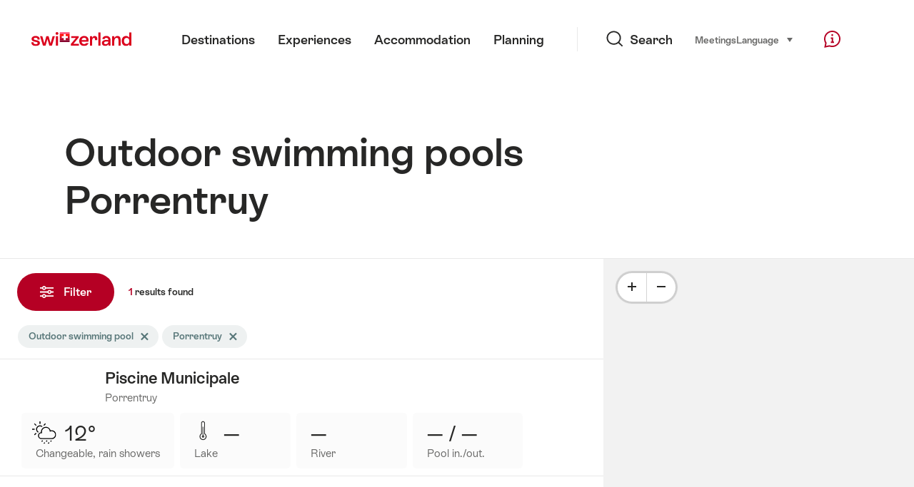

--- FILE ---
content_type: text/html;charset=UTF-8
request_url: https://sospo.myswitzerland.com/lakesides-swimming-pools/pool/porrentruy/
body_size: 26144
content:
<!DOCTYPE html>
<html class="no-js" dir="ltr" itemscope lang="en">
<head>
    <meta charset="utf-8">
    <meta content="width=device-width, initial-scale=1.0" name="viewport">
    <meta content="app-id=588419227" name="apple-itunes-app">
    <meta content="app-id=com.myswitzerland.familyapp&amp;hl=de" name="google-play-app">

    <!-- Google Tag Manager -->
    <script>
  (function(w, d, s, l, i) {
    w[l] = w[l] || [];w[l].push({
      'gtm.start' : new Date().getTime(),
      event : 'gtm.js'
    });
    var f = d.getElementsByTagName(s)[0],
      j = d.createElement(s),
      dl = l != 'dataLayer' ? '&l=' + l : '';
    j.async = true;
    j.src = 'https://www.googletagmanager.com/gtm.js?id=' + i + dl;f.parentNode.insertBefore(j, f);
  })(window, document, 'script', 'dataLayer', 'GTM-K3Q6QXG');
</script>
    <!-- End Google Tag Manager -->

    <meta content="/assets/img/graphics/mstile-310x310.png" name="msapplication-TileImage">
    <link href="/assets/img/graphics/favicon-16x16.png" rel="icon" sizes="16x16" type="image/png">
    <link href="/assets/img/graphics/favicon-32x32.png" rel="icon" sizes="32x32" type="image/png">
    <link href="/assets/img/graphics/favicon-96x96.png" rel="icon" sizes="96x96" type="image/png">
    <link href="/assets/img/graphics/android-icon-192x192.png" rel="icon" sizes="192x192" type="image/png">
    <link href="/assets/img/graphics/apple-touch-icon-180x180.png" rel="apple-touch-icon" sizes="180x180" type="image/png">
    <link as="font" crossorigin href="/assets/fonts/STAllegra-Semibold.woff2" rel="preload" type="font/woff2">
    <link as="font" crossorigin href="/assets/fonts/STAllegra-Regular.woff2" rel="preload" type="font/woff2">

    <title>Outdoor swimming pools Porrentruy | Switzerland Tourism</title>
    <meta content="Current information on all outdoor swimming pools in Porrentruy. Prices, opening hours, infrastructure and temperatures." name="description">

    
    <meta name="robots" content="index, follow">
    <link rel="canonical" href="https://sospo.myswitzerland.com/lakesides-swimming-pools/pool/porrentruy/"/>
    <link rel="alternate" hreflang="de" href="https://sospo.myswitzerland.com/badewetter/freibad/porrentruy/"/><link rel="alternate" hreflang="en" href="https://sospo.myswitzerland.com/lakesides-swimming-pools/pool/porrentruy/"/><link rel="alternate" hreflang="fr" href="https://sospo.myswitzerland.com/meteo-des-plages/piscine-exterieure/porrentruy/"/><link rel="alternate" hreflang="it" href="https://sospo.myswitzerland.com/temperature-balneari/piscina-all-aperto/porrentruy/"/><link rel="alternate" hreflang="es" href="https://sospo.myswitzerland.com/zonas-de-bano/piscina/porrentruy/"/><link rel="alternate" hreflang="nl" href="https://sospo.myswitzerland.com/zwemweer/zwembad/porrentruy/"/><link rel="alternate" hreflang="pt" href="https://sospo.myswitzerland.com/lakesides-swimming-pools-pt/pool/porrentruy/"/><link rel="alternate" hreflang="pl" href="https://sospo.myswitzerland.com/jeziora-baseny/basen/porrentruy/"/><link rel="alternate" hreflang="ru" href="https://sospo.myswitzerland.com/lakesides-swimming-pools-ru/pool/porrentruy/"/><link rel="alternate" hreflang="zh" href="https://sospo.myswitzerland.com/lakesides-swimming-pools-zh/pool/porrentruy/"/><link rel="alternate" hreflang="ja" href="https://sospo.myswitzerland.com/lakesides-swimming-pools-ja/屋外プール/porrentruy/"/><link rel="alternate" hreflang="zo" href="https://sospo.myswitzerland.com/lakesides-swimming-pools-zo/pool/porrentruy/"/><link rel="alternate" hreflang="ko" href="https://sospo.myswitzerland.com/lakesides-swimming-pools-ko/pool/porrentruy/"/><link rel="alternate" hreflang="ar" href="https://sospo.myswitzerland.com/lakesides-swimming-pools-ar/pool/porrentruy/"/>
    <!-- Open Graph data -->
    <meta content="article" property="og:type">
    <meta content="Outdoor swimming pools Porrentruy" property="og:title">
    <meta content="Current information on all outdoor swimming pools in Porrentruy. Prices, opening hours, infrastructure and temperatures." property="og:description">
    <!-- Schema.org markup for Google+ -->
    <meta content="Outdoor swimming pools Porrentruy" itemprop="name">
    <meta content="Current information on all outdoor swimming pools in Porrentruy. Prices, opening hours, infrastructure and temperatures." itemprop="description">
    <!-- Twitter Card data -->
    <meta content="summary" name="twitter:card">
    <meta content="Outdoor swimming pools Porrentruy" name="twitter:title">
    <meta content="Current information on all outdoor swimming pools in Porrentruy. Prices, opening hours, infrastructure and temperatures." name="twitter:description">

    <script id="svgicons-script">
  (function (url, revision) {
    var storage = window.localStorage || {};
    if (!storage.svgicons || storage.svgicons_revision != revision) {
      document.write('<link rel="preload as="image" data-revision="' + revision + '" href="' + url + '" id="svgicons">');
    } else {
      document.write('<meta name="svgicons" data-revision="' + revision + '" content="' + url + '" id="svgicons">');
    }
  })( "/assets/img/svg-sprite.svg", '394faaf041a0d50e82b4484d91e7cbd53792b4c9bf06cd4ddf13a7dc655d3065');

  // The revision (second parameter) should change whenever the svg sprite (json) changes.
  // e.g. you can use the modification timestamp of the json file.
</script>

    <script>
  window.app_config = {
    language: document.querySelector("html").getAttribute("lang"),
    assetsDirectory: "/assets",
    locale: {
      watchlist: {
        storage: "watchlist",
        defaultName: "My watchlist",
        removed: "Favourite has been removed"
      },
      autocomplete: {
        selected: "${value}. ${selected} of ${total} selected.",
        complete: "Your selection: ${value}",
        found: "${count} suggestions. Use up and down cursor keys to select.",
        notfound: "No matching suggestions found."
      },
      date: {
        "date-picker-instruction": "Select date with cursor keys",
        firstDayOfWeek: 1,
        dateFormat: null,
        today: "Today",
        disabled: "Not available",
        "prev-month": "one month back",
        "next-month": "One month forward",
        months: [
          "January",
          "February",
          "March",
          "April",
          "Mai",
          "June",
          "July",
          "August",
          "September",
          "October",
          "November",
          "December"
        ],
        monthsShort: [
          "Jan",
          "Feb",
          "Mar",
          "Apr",
          "Mai",
          "Jun",
          "Jul",
          "Aug",
          "Sep",
          "Oct",
          "Nov",
          "Dec"
        ],
        weekdays: [
          "Sunday",
          "Monday",
          "Tuesday",
          "Wednesday",
          "Thursday",
          "Friday",
          "Saturday"
        ],
        weekdaysShort: [
          "Su",
          "Mo",
          "Tu",
          "We",
          "Th",
          "Fr",
          "Sa"
        ]
      },
      formerrors: {
        required: "'{label}' is required",
        email: "'{label}' must be a valid e-mail address",
        url: "'{label}' should be a valid URL",
        tel: "'{label}' is not a phone number",
        maxLength: "'{label}' must contain less than '{maxLength}' characters",
        minLength: "'{label}' must contain more than '{maxLength}' characters",
        equal: "'{label}' is not equal to '{originalLabel}'",
        custom: "'{label}' is not correct"
      },
      geolocation: {
        PERMISSION_DENIED: 'Der Benutzer hat die Ermittlung der Position nicht erlaubt.',
        POSITION_UNAVAILABLE: 'Die Position ist nicht verfügbar.',
        TIMEOUT: 'Das Zeitlimit für die Ermittlung der Position wurde überschritten.',
        UNKNOWN_ERROR: 'Unbekannter Fehler bei der Ermittlung der Position.'
      },
      map: {
        "copyright-swisstopo": "Geodaten © swisstopo"
      },
      weather: {
        w1: "Sunny",
        w2: "Sun and fog",
        w3: "Cloudy",
        w4: "Changeable, rain showers",
        w5: "Changeable, thunderstorms",
        w6: "Changeable, snowfall",
        w7: "Changeable, winter thunderstorms",
        w8: "Changeable, sleet",
        w9: "Changeable, winter thunderstorms",
        w10: "Partly cloudy",
        w11: "Partly cloudy, rain showers",
        w12: "Partly cloudy, thunderstorms",
        w13: "Partly cloudy, snow showers",
        w14: "Partly cloudy, winter thunderstorms",
        w15: "Partly cloudy, sleet showers",
        w16: "Partly cloudy, winter thunderstorms",
        w17: "Fog",
        w18: "Heavily overcast",
        w19: "Mostly heavily overcast",
        w20: "Cloudy and rainy",
        w21: "Cloudy, snowfall",
        w22: "Cloudy, sleet",
        w23: "Heavy rain",
        w24: "Heavy snowfall",
        w25: "Cloudy, rain showers",
        w26: "Cloudy, thunderstorms",
        w27: "Cloudy, snowfall",
        w28: "Cloudy, winter thunderstorms",
        w29: "Cloudy, sleet showers",
        w30: "Cloudy, winter thunderstorms"
      },
      overlay: {
        closeButton: 'Overlay schliessen',
        iframeNotAccessible: 'Dieses Element ist nicht barrierefrei zugänglich.'
      }
    },
    google: {
      maps: {
        key: "AIzaSyCYlPxaWedZYP-fURKWamK6rtJb24LIiCo"
      }
    },
    algolia: {
      app: "LMQVZQEU2J",
      key: "913f352bafbf1fcb6735609f39cc7399",
      index: "myst_en",
      searchResultsUrl: "//www.myswitzerland.com/en/search",
      facetTypes: {
        Accommodation: "Accommodation",
        Art: "Art",
        Climate_Overview_Page: "Climate",
        Default_Page: "Page",
        Event: "Event",
        Experience: "Experience",
        Finder_Page: "Filter page",
        Food: "Food",
        Form: "Form",
        Home_Page: "Home page",
        Info_Overview_Page: "Information",
        Info_Section_Page: "Information",
        Info: "Page",
        Landing_Page: "Page",
        News: "News",
        Offer: "Offer",
        Organisation: "Organisation",
        Place: "Place",
        Planning_Information: "Planning Information",
        Recipe: "Recipe",
        Restaurant: "Restaurant",
        Root_Page: "Page",
        Route: "Routes",
        Storytelling_Page: "Story",
        Touristic_Object_Overview_Page: "Touristic objects overview",
        Whitelabel_Page: "Partners",
      }
    },
    guidle: {
      apiPois: 'https://www.guidle.com/m_ekUNmn/Schweiz-Tourismus/Webcams/?language={lang}',
      apiDetail: 'https://www.guidle.com/m_ekUNmn/Schweiz-Tourismus/Webcams/?templateVariant=json&offerIds={id}&language={lang}',
      apiHistory: 'https://www.guidle.com/api/rest/2.0/webcam/historic-pictures/{id}'
    }
  }
</script>

<script async src="https://www.googletagservices.com/tag/js/gpt.js"></script>
    <script>
  if (window.matchMedia && window.matchMedia('(prefers-color-scheme: dark)').matches) {
    const darkStyles = "/assets/css/ui-dark.css?d673430d1f20ac2969c0355a760faf7121ac19427cb1d0f9dfcc641b0f7e230e";
    document.write(`<link href="${darkStyles}" rel="stylesheet">`);
  } else {
    const styles = "/assets/css/ui.css?ae9b86d705dfc488a6f403346e2bd218b37ba8e8604f86f4ab5a6a3c16706cdc";
    document.write(`<link href="${styles}" rel="stylesheet">`);
  }
</script>
<noscript>
    <link rel="stylesheet" href="/assets/css/ui.css?ae9b86d705dfc488a6f403346e2bd218b37ba8e8604f86f4ab5a6a3c16706cdc">
</noscript>

</head>

<body data-place-name="Porrentruy" data-place-id="646" data-seo-index="true">
<div id="body">
    <header class="Header" data-js-autobreak="small" data-js-nav id="Header">
    <p aria-level="1" class="visuallyhidden" role="heading">Navigate to myswitzerland.com</p>
    <nav aria-describedby="Skiplinks--h2" class="Skiplinks" data-js-skiplinks id="Skiplinks">
        <h2 class="visuallyhidden" id="Skiplinks--h2">Quick navigation</h2>
        <ul>
            <li><a accesskey="1" href="#main-content" title="[ALT + 1]">Content</a></li>
            <li><a accesskey="2" href="/" title="[ALT + 2]">Home page</a></li>
            <li><a accesskey="3" href="#headermainnav" title="[ALT + 3]">Navigation</a></li>
            <li><a accesskey="4" href="#TO_BE_DEFINED" title="[ALT + 4]">Sitemap</a></li>
            <li><a accesskey="5" aria-expanded="false" data-flyout='{"focusInside":"input"}' data-js-flyout href="#searchOverlay" title="[ALT + 5]">Direct search</a></li>
        </ul>
    </nav>

    <div class="Overlay is-collapsed" data-flyout='{"syncstate":{"html, body":"is-overlaid"},"openAnimated":true,"closeAnimated":true,"arrowElements":false,"history":"searchOverlay"}' id="searchOverlay">
        <button class="Overlay--close" data-flyout-el="close" type="button">
            <span class="visuallyhidden">Close navigation</span>
        </button>
        <div class="Overlay--content">
            <div class="Search" data-imageconfig="w_{w},h_{h},c_fill,g_auto,f_auto,q_auto,e_sharpen:50/" data-imagepath="https://media.myswitzerland.com/image/fetch/" data-js-search data-minlength="2" data-path="https://www.myswitzerland.com/en">
    <div class="js-search--app">
        <script type="application/json">
            {
                "searchLegend": "Search",
                "placeholder": "Search with keyword",
                "searchButton": "Search",
                "resultsFound": "results",
                "showAll": "Show all",
                "showPage": "Show page"
            }
        </script>
    </div>
</div>

        </div>
        <button class="FocusOnly" data-flyout-el="close" type="button">Close navigation</button>
    </div>

    <div class="Header--nav is-hidden-mobilenav" data-js-autobreak="small">
        <div class="Header--nav--logo">
            <a class="HeaderLogo" href="//www.myswitzerland.com/en/" id="headerlogo" title="MySwitzerland">
    <span class="HeaderLogo--picto Icon" data-picto="logo-switzerland-flag">
        <svg aria-hidden="true"><use xlink:href="#picto-logo-switzerland-flag"></use></svg>
    </span>
</a>


        </div>

        <div class="Header--navLeft">
            <div class="Header--nav--main ResponsiveHolder" data-js-responsive-content='{"target":"headermainnav","breakpoint":"tablet-portrait","type":"above"}'>
                <nav class="HeaderMainNav" id="headermainnav">
                    <h2 class="visuallyhidden">Main navigation</h2>
                    <ul class="HeaderMainNav--list">
                        <li><a class="HeaderMainNav--link" href="https://www.myswitzerland.com/en/destinations/"> <span class="HeaderMainNav--link--text">Destinations</span></a></li>
                        <li><a class="HeaderMainNav--link" href="https://www.myswitzerland.com/en/interests/"> <span class="HeaderMainNav--link--text">Experiences</span></a></li>
                        <li><a class="HeaderMainNav--link" href="https://www.myswitzerland.com/en/accommodation/"> <span class="HeaderMainNav--link--text">Accommodation</span></a></li>
                        <li><a class="HeaderMainNav--link" href="https://www.myswitzerland.com/en/planning/"> <span class="HeaderMainNav--link--text">Planning</span></a></li>
                    </ul>
                </nav>
            </div>
        </div>
        <div class="Header--nav--services" data-hidden="true" data-js-collapsible='{"group":"subnav","syncstate":{".Header--nav":"is-servicenav-open"}}' id="headerservicenavcontainer">
            <h2 class="visuallyhidden">Search</h2>
            <a aria-expanded="false" class="HeaderSearch" data-flyout-target="searchOverlay" data-flyout='{"focusInside":"input"}' data-js-flyout href="#searchOverlay">
                <span class="Icon" data-picto="service-search">
                    <svg aria-hidden="true"><use xlink:href="#picto-service-search"></use></svg>
                </span>
                <span class="HeaderSearch--text">Search</span>
            </a>
        </div>
        <div class="Header--nav--meta ResponsiveHolder" data-js-responsive-content='{"target":"headermetanav","breakpoint":"tablet-portrait","type":"above"}'>
            <div class="HeaderMetaNav" id="headermetanav">
    <h2 class="visuallyhidden">Language, region and important links</h2>
    <ul class="HeaderMetaNav--list">
        <li class="HeaderMetaNav--item">
            <a class="" href="https://www.myswitzerland.com/meetings/"> Meetings </a>
        </li>

        <li class="HeaderMetaNav--item">
            <div class="Flyout HeaderMetaNav--languages bottom">
                <a href="#u86" class="Flyout--trigger" data-js-flyout="true" aria-controls="u86" aria-expanded="false">
                    <span class="Icon before inline" data-picto="globe">
                        <svg aria-hidden="true"><use xlink:href="#picto-globe"></use></svg>
                    </span>
                    Language
                    <span class="visuallyhidden">select (click to display)</span>
                </a>
                <div class="Flyout--content is-collapsed" id="u86">
                    <div class="Flyout--content--inner" data-js-selfalign>
                        <div class="HeaderMetaNav--languages">
    <ul class="LinkList menu">
        
        <li>
            <a class="Link black small" href="https://sospo.myswitzerland.com/badewetter/freibad/porrentruy/">Deutsch</a>
        </li>
        
        <li>
            <a class="Link black small is-active" href="https://sospo.myswitzerland.com/lakesides-swimming-pools/pool/porrentruy/">English</a>
        </li>
        
        <li>
            <a class="Link black small" href="https://sospo.myswitzerland.com/meteo-des-plages/piscine-exterieure/porrentruy/">Français</a>
        </li>
        
        <li>
            <a class="Link black small" href="https://sospo.myswitzerland.com/temperature-balneari/piscina-all-aperto/porrentruy/">Italiano</a>
        </li>
        
        <li>
            <a class="Link black small" href="https://sospo.myswitzerland.com/zonas-de-bano/piscina/porrentruy/">Español</a>
        </li>
        
        <li>
            <a class="Link black small" href="https://sospo.myswitzerland.com/zwemweer/zwembad/porrentruy/">Nederlands</a>
        </li>
        
        <li>
            <a class="Link black small" href="https://sospo.myswitzerland.com/lakesides-swimming-pools-pt/pool/porrentruy/">Português</a>
        </li>
        
        <li>
            <a class="Link black small" href="https://sospo.myswitzerland.com/jeziora-baseny/basen/porrentruy/">Polski</a>
        </li>
        
        <li>
            <a class="Link black small" href="https://sospo.myswitzerland.com/lakesides-swimming-pools-ru/pool/porrentruy/">Русский</a>
        </li>
        
        <li>
            <a class="Link black small" href="https://sospo.myswitzerland.com/lakesides-swimming-pools-zh/pool/porrentruy/">中文简体</a>
        </li>
        
        <li>
            <a class="Link black small" href="https://sospo.myswitzerland.com/lakesides-swimming-pools-ja/屋外プール/porrentruy/">日本語</a>
        </li>
        
        <li>
            <a class="Link black small" href="https://sospo.myswitzerland.com/lakesides-swimming-pools-zo/pool/porrentruy/">中文繁体</a>
        </li>
        
        <li>
            <a class="Link black small" href="https://sospo.myswitzerland.com/lakesides-swimming-pools-ko/pool/porrentruy/">한국어</a>
        </li>
        
        <li>
            <a class="Link black small" href="https://sospo.myswitzerland.com/lakesides-swimming-pools-ar/pool/porrentruy/">العربية</a>
        </li>
    </ul>
</div>

                        
                        <button class="FocusOnly" data-flyout-el="close" type="button">Close language</button>
                    </div>
                </div>
            </div>
        </li>
    </ul>
</div>

        </div>
        <nav class="HeaderServiceNav">
            <h2 class="visuallyhidden">Service Navigation</h2>
            <ul class="HeaderServiceNav--list">
                <li>
                    <a href="//help.myswitzerland.com/hc/" class="HeaderServiceNav--link" data-js-tooltip="bottom compact t-xxs t-red t-bold" title="Help &amp; Contact">
                        <span class="Icon red" data-picto="service-contact">
                            <svg aria-hidden="true"><use xlink:href="#picto-service-contact"></use></svg>
                        </span>
                        <span class="visuallyhidden">Help &amp; Contact</span>
                    </a>
                </li>
                <li class="is-visible-tablet-portrait">
                    <a href="" class="HeaderServiceNav--link" data-js-tooltip="bottom compact t-xxs t-red t-bold" title="In my surroundings">
                        <span class="Icon red" data-picto="service-around-me">
                            <svg aria-hidden="true"><use xlink:href="#picto-service-around-me"></use></svg>
                        </span>
                        <span class="visuallyhidden">In my surroundings</span>
                    </a>
                </li>
            </ul>
        </nav>
    </div>
    <div class="HeaderMobile" data-js-autobreak="small">
    <div class="HeaderMobile--header">
        <a class="HeaderLogo" href="//www.myswitzerland.com/en/" id="headerlogo" title="MySwitzerland">
    <span class="HeaderLogo--picto Icon" data-picto="logo-switzerland-flag">
        <svg aria-hidden="true"><use xlink:href="#picto-logo-switzerland-flag"></use></svg>
    </span>
</a>



        <button aria-controls="mobilenav" aria-expanded="false" class="HeaderMobile--toggle" data-js-flyout>
            <span class="HeaderMobile--toggle--label"> Menu <span class="visuallyhidden">Open navigation</span>
            </span>
        </button>
    </div>
    <div class="HeaderMobile--nav is-collapsed" data-flyout='{"syncstate":{"#Header, html":"is-mobile-open"},"closeAnimated":true,"arrowElements":"[aria-controls], a[href]"}' id="mobilenav">
        <div class="HeaderMobile--nav--main">
            <div class="HeaderMobile--nav--head">
                <button class="HeaderMobile--nav--close" data-flyout-el="close">
                    <span class="visuallyhidden">Close navigation</span>
                </button>
                <h2 class="visuallyhidden">Search</h2>
<a aria-expanded="false" class="HeaderSearch" data-flyout='{"focusInside":"input","syncstate":{".HeaderMobile--nav":"is-search-open"},"openAnimated":true,"closeAnimated":true}' data-js-flyout href="#searchOverlay">
    <span class="Icon" data-picto="service-search">
        <svg aria-hidden="true"><use xlink:href="#picto-service-search"></use></svg>
    </span>
    <span class="HeaderSearch--text">Search</span>
</a>

            </div>
            <div class="HeaderMobile--nav--body">
                <nav class="HeaderMobileMainNav">
                    <h2 class="visuallyhidden">Main navigation</h2>
                    <ul class="HeaderMobileMainNav--list">
                        <li><a class="HeaderMobileMainNav--link home" href="/">Home</a></li>
                        <li><a class="HeaderMobileMainNav--link" href="https://www.myswitzerland.com/en/destinations/"> Destinations </a></li>
                        <li><a class="HeaderMobileMainNav--link" href="https://www.myswitzerland.com/en/interests/"> Experiences </a></li>
                        <li><a class="HeaderMobileMainNav--link" href="https://www.myswitzerland.com/en/accommodation/"> Accommodation </a></li>
                        <li><a class="HeaderMobileMainNav--link" href="https://www.myswitzerland.com/en/planning/"> Planning </a></li>
                    </ul>
                </nav>
                <div class="ResponsiveHolder" data-js-responsive-content='{"target":"headermetanav","breakpoint":"tablet-portrait","type":"below"}'></div>
            </div>
            <div class="HeaderMobile--nav--foot">
                <div class="HeaderServiceNavMobile" data-js-headerservicenavmobile id="HeaderServiceNavMobile">
    <h2 class="visuallyhidden">Service Navigation</h2>
    <ul class="HeaderServiceNavMobile--list">
        <li>
            <a class="HeaderServiceNavMobile--item--link" data-js-headerservicenavmobile-el href="">
                <span class="Icon" data-picto="location">
                    <svg aria-hidden="true"><use xlink:href="#picto-location"></use></svg>
                </span>
                <span class="HeaderServiceNavMobile--item--link--text">Map</span>
            </a>
        </li>
        <li>
            <a class="HeaderServiceNavMobile--item--link" data-js-headerservicenavmobile-el href="">
                <span class="Icon" data-picto="service-contact">
                    <svg aria-hidden="true"><use xlink:href="#picto-service-contact"></use></svg>
                </span>
                <span class="HeaderServiceNavMobile--item--link--text">Help &amp; Contact</span>
            </a>
        </li>
    </ul>
</div>

            </div>
        </div>
        <div class="HeaderMobile--nav--sub ResponsiveHolder" data-js-responsive-content='{"target":"headersubnav","breakpoint":"tablet-portrait","type":"below"}'></div>
    </div>
</div>
    <div class="Header--background"></div>
</header>


    <div class="site-content" id="main-content" role="main">
        <div data-filter-update="pageheader">
            <header class="StageTitle compact">
    <div class="StageTitle--content">
        <div class="StageTitle--main">
            <h1 class="StageTitle--title">Outdoor swimming pools Porrentruy</h1>
        </div>
    </div>
</header>
        </div>
        <script>
  window.filterFormToUrl = function (form) {
    var config = {};
    [].forEach.call(form.querySelectorAll('[data-url-sort],[data-default-value]'), function (el) {
      var param = el.getAttribute('data-param') || el.getAttribute('name');
      config[param] = {
        default: el.getAttribute('data-default-value') || '',
        sort: parseInt(el.getAttribute('data-url-sort'), 10) || 0,
        maxIndex: parseInt(el.getAttribute('data-allow-index'), 10) || 0,
        urlPlaceholder: el.getAttribute('data-url-placeholder')
      };
    });
    [].forEach.call(form.elements, function (el) {
      var param = el.getAttribute('name');
      if (param && !config[param]) {
        config[param] = {
          default: '',
          sort: 0,
          maxIndex: 0,
          urlPlaceholder: null
        };
      }
    });

    function convertFormData(form) {
      var key,
        hash = {},
        array = [];
      for (key in config) {
        hash[key] = config[key];
        hash[key].values = [];
        hash[key].key = key;
        array.push(hash[key]);
      }
      [].forEach.call(form.elements, function (el) {
        var name = el.name;
        var value = el.value;
        var type = el.type;
        if (
          name &&
          !el.disabled &&
          type !== 'submit' &&
          type !== 'reset' &&
          type !== 'button' &&
          ((type !== 'radio' && type !== 'checkbox') || el.checked) &&
          hash[name]
        ) {
          hash[name].values.push(value);
        }
      });
      return array;
    }

    function generateURL(form) {
      var path = [];
      var query = [];
      var noIndex = false;
      var item;

      function addTo(path, value) {
        if (item.values.length > item.maxIndex) {
          noIndex = true;
        }
        path.unshift(value);
      }

      var data = convertFormData(form);
      data = data.sort(function (a, b) {
        if (a.sort !== b.sort) {
          return a.sort - b.sort;
        }
        if (a.key < b.key) {
          return -1;
        }
        if (a.key > b.key) {
          return 1;
        }
        return 0;
      });
      for (var i = data.length - 1; i >= 0; i--) {
        item = data[i];
        item.value = item.values.sort().join('.');
        if (typeof item.urlPlaceholder === 'string') {
          if (item.value !== item.default || (item.urlPlaceholder && path.length > 0)) {
            addTo(path, (item.value || '').replace(/\s/g, '-') || item.urlPlaceholder);
          }
        } else {
          if (item.value !== item.default) {
            addTo(query, item.key + '=' + encodeURIComponent(item.value));
          }
        }
      }
      if (noIndex) {
        query.push('noidx=1');
      }
      var pathString = path.join('/');
      if (pathString) {
        pathString = '/' + pathString + '/';
      }
      var queryString = query.join('&');
      if (queryString) {
        pathString += '?' + queryString;
      }
      return pathString;
    }

    var formUrl = generateURL(form);
    if (!formUrl.startsWith('/')) {
      formUrl = '/' + formUrl;
    }
    var pageUrl = "/lakesides-swimming-pools";
    return pageUrl + formUrl;
  }

  window.filterFormToCountUrl = function (form) {
    var query = jQuery.param(
      jQuery(form).serializeArray().sort(function (a, b) {
        return a.name < b.name ? -1 : a.name === b.name ? 0 : 1;
      })
    );
    var resultCountUrl = "/getcountresults";
    return resultCountUrl + "?" + query;
  };

  var validateRegionFilter = function (input) {
    var formEl = input.form;
    var groupEl = formEl.querySelector('.FilterRegion');
    var inputRegion = groupEl.querySelector('input[name=place]');
    var inputRadius = groupEl.querySelector('select');
    var outputRadius = groupEl.querySelector('input[name=rad]');
    var value = inputRegion.value && inputRadius.value;
    if (value != outputRadius.value) {
      outputRadius.value = value;
      var evt = document.createEvent('Event');
      evt.initEvent('change', true, false);
      outputRadius.dispatchEvent(evt);
    }
  }
</script>



<form class="Filter" data-js-filter='{"update":"","map":{"input":"map"}}' id="filteru62" action="/" method="GET">
    <div class="Filter--cockpit" data-filter-el="cockpit" data-flyout='{"syncstate":{"#filterviewu63":"is-cockpit-opened","html":"is-filter-visible"},"focusInside":true,"openAnimated":true,"closeAnimated":true,"arrowElements":false,"reposition":false,"autoScroll":true,"restoreScroll":false}' id="filtercockpit">
        <aside class="FilterCockpit" aria-label="Filter Cockpit">
    <div class="FilterCockpit--header">
        <h2 class="FilterCockpit--header--title">
            Filter <span class="visuallyhidden">- Filter results and change appearance</span>
        </h2>
        <div class="FilterCockpit--header--results">
            <span class="FilterCockpit--header--count">1</span> results
        </div>
        <button class="FilterCockpit--close" data-flyout-el="close" type="button">
            <span class="visuallyhidden">Close</span>
        </button>
        <button class="Button icon-after small red FilterHeader--filterToggle expanded" type="button" data-flyout-el="close">
            Close <span class="Icon after inline" data-icon="close-small"></span>
        </button>
    </div>
    <div class="FilterCockpit--inner" data-filter-update="cockpit">
        <ul class="FilterCockpit--sections">
            <li>
                <fieldset class="FilterCockpitSection js-FilterSection">
    <legend class="FilterCockpitSection--legend">
        <h3 class="FilterCockpitSection--title">
            <button aria-controls="u73" aria-expanded="true" class="FilterCockpitSection--button" type="button">Location</button>
        </h3>
    </legend>
    <div class="FilterCockpitSection--body" data-hidden="false" data-js-collapsible='{"animateSize":true,"savestate":true}' id="u73">
        <div class="FilterCockpitSection--body--inner">
            <div class="FilterRegion">
    <div data-js-regionchooser>
        <script id="filterRegionScript">
            document.getElementById("filterRegionScript").fn = {
                render : function() {
                    with(this){return _c('div', {
                        staticClass : "FilterRegion--form"
                    }, [ _c('div', {
                        staticClass : "FilterRegion--search",
                        class : {
                            "has-value" : region.selectedLabel
                        }
                    }, [ _c('div', {
                        staticClass : "BasicInput"
                    }, [ _c('label', {
                        staticClass : "visuallyhidden",
                        attrs : {
                            "for" : id + "_region"
                        }
                    }, [ _v(_s(locale.region)) ]), _v(" "), _c('input', {
                        directives : [ {
                            name : "model",
                            rawName : "v-model",
                            value : (region.selectedLabel),
                            expression : "region.selectedLabel"
                        } ],
                        attrs : {
                            "data-default-flyout-title" : locale.defaultTitle,
                            "data-default-values" : defaultRegionLabels.join(","),
                            "data-values" : JSON.stringify(Object.values(region.values)),
                            "id" : id + "_region",
                            "placeholder" : locale.regionPlaceholder,
                            "autocomplete" : "on",
                            "data-js-autocomplete" : '{"autoselect":true}',
                            "type" : "text"
                        },
                        domProps : {
                            "value" : (region.selectedLabel)
                        },
                        on : {
                            "blur" : function($event) {
                                return onBlur()
                            },
                            "input" : function($event) {
                                if ($event.target.composing) return;
                                $set(region, "selectedLabel", $event.target.value)
                            }
                        }
                    }), _v(" "), _c('button', {
                        staticClass : "FilterRegion--reset",
                        attrs : {
                            "type" : "button"
                        },
                        on : {
                            "click" : function($event) {
                                return resetRegion()
                            }
                        }
                    }, [ _c('span', {
                        staticClass : "Icon",
                        attrs : {
                            "data-icon" : "remove"
                        }
                    }), _v(" "), _c('span', {
                        staticClass : "visuallyhidden"
                    }, [ _v(_s(locale.selectNoRegion)) ]) ]) ]) ]) ])}
                },
                staticRenderFns : [],
                data : {
                    id : "u43",
                    regionInput : "inputRegion",
                    locale : {
                        region : "Region",
                        regionPlaceholder : "Porrentruy",
                        defaultTitle : "Popular searches",
                        notFound : "No matching region found",
                        selectNoRegion : "Select no region"
                    },
                    region : {
                        values : {"aadorf":"Aadorf","aarau":"Aarau","aarberg":"Aarberg","aarburg":"Aarburg","aaretal":"Aaretal","aargau":"Aargau","aargau-solothurn-region-":"Aargau – Solothurn Region ","aathal-seegraeben":"Aathal-Seegräben","adelboden":"Adelboden","adelboden-frutigen":"Adelboden - Frutigen","adliswil":"Adliswil","adula":"Adula","aegerital":"Ägerital","aesch":"Aesch","aesch-lu":"Aesch LU","aeschi-be":"Aeschi BE","aeschi-so":"Aeschi SO","aetigkofen":"Aetigkofen","affoltern-am-albis":"Affoltern am Albis","agno":"Agno","aigle":"Aigle","albulatal-berguen":"Albulatal / Bergün","aletsch-arena":"Aletsch Arena","allschwil":"Allschwil","alpnachstad":"Alpnachstad","altdorf":"Altdorf","altendorf":"Altendorf","altnau":"Altnau","altstaetten-sg":"Altstätten SG","amden":"Amden","amden-weesen":"Amden-Weesen","amriswil":"Amriswil","andeer":"Andeer","andelfingen":"Andelfingen","andermatt-sedrun-disentis":"Andermatt Sedrun Disentis","andermatt-urserntal":"Andermatt - Urserntal","anzere":"Anzère","appenzell":"Appenzell","appenzell-ausserrhoden":"Appenzell Ausserrhoden","appenzell-innerrhoden":"Appenzell Innerrhoden","appenzellerland":"Appenzellerland","arbon":"Arbon","arlesheim":"Arlesheim","arosa":"Arosa","arosa-lenzerheide":"Arosa - Lenzerheide","arth-goldau":"Arth-Goldau","ascona":"Ascona","astano":"Astano","aubonne":"Aubonne","auenstein":"Auenstein","auvernier":"Auvernier","avenches":"Avenches","avenches-payerne-et-env":"Avenches - Payerne et env..","baar":"Baar","bad-ragaz":"Bad Ragaz","bad-ragaz-surrounding":"Bad Ragaz Surrounding","bad-zurzach":"Bad Zurzach","baden":"Baden","baden-brugg-zurzach":"Baden, Brugg, Zurzach","baech":"Bäch","baldegg":"Baldegg","balgach":"Balgach","balsthal":"Balsthal","balzers":"Balzers","basel":"Basel","basel-and-surrounding":"Basel and surrounding","basel-region":"Basel Region","baselland":"Baselland","bassersdorf":"Bassersdorf","bauen":"Bauen","bauma":"Bauma","beatenberg":"Beatenberg","beckenried":"Beckenried","beinwil-am-see":"Beinwil am See","bellinzona":"Bellinzona","bellinzona-biasca":"Bellinzona - Biasca","belp":"Belp","berguen-bravuogn":"Bergün / Bravuogn","beringen":"Beringen","bern":"Bern","bern-and-surrounding":"Bern and surrounding","bern-region":"Bern Region","berneck":"Berneck","bernese-jura-":"Bernese Jura ","bernese-oberland":"Bernese Oberland","beromuenster":"Beromünster","bettmeralp":"Bettmeralp","bevaix":"Bevaix","beverin-nature-park":"Beverin Nature Park","bevilard":"Bévilard","bibern-sh":"Bibern SH","biberstein":"Biberstein","bichelsee-balterswil":"Bichelsee-Balterswil","biel":"Biel","biglen-ie":"Biglen i.E.","birsfelden":"Birsfelden","bischofszell":"Bischofszell","bissone":"Bissone","blatten-belalp":"Blatten-Belalp","boenigen":"Bönigen","boltigen":"Boltigen","boncourt":"Boncourt","bottighofen":"Bottighofen","bottmingen-binningen":"Bottmingen-Binningen","boveresse":"Boveresse","breiten-moerel-filet-bister":"Breiten-Mörel-Filet-Bister","breitenbach":"Breitenbach","bremgarten-ag":"Bremgarten AG","bremgarten-b-bern":"Bremgarten b. Bern","brienz":"Brienz","brienzersee":"Brienzersee","brig":"Brig","brig-and-surrounding":"Brig and surrounding","brigels-and-surrounding":"Brigels and Surrounding","brigels-breil":"Brigels / Breil","brigerbad":"Brigerbad","brissago-isole-di-brissago":"Brissago / Isole di Brissago","broc":"Broc","brugg-ag":"Brugg AG","brunnen":"Brunnen","bubikon":"Bubikon","buchs-sg":"Buchs SG","buelach":"Bülach","buendner-herrschaft":"Bündner Herrschaft","bueren-a-a":"Büren a. A.","buesingen":"Büsingen","buetschwil":"Bütschwil","buetzberg":"Bützberg","bulle":"Bulle","buochs":"Buochs","buonas":"Buonas","burgdorf":"Burgdorf","busswil-b-melchnau":"Busswil b. Melchnau","canton-of-vaud":"Canton of Vaud","capolago":"Capolago","carouge-ge":"Carouge GE","caslano":"Caslano","celerina":"Celerina","celigny":"Céligny","chablais":"Chablais","chablais-portes-du-soleil":"Chablais - Portes du Soleil","chaeserrugg":"Chäserrugg","cham":"Cham","chambesy":"Chambésy","champery":"Champéry","champoussin":"Champoussin","charmey":"Charmey","chasseral-nature-park":"Chasseral Nature Park","chateau-doex":"Château-d\u0027Oex","chevroux":"Chevroux","chexbres":"Chexbres","cheyres":"Cheyres","chez-le-bart":"Chez-le-Bart","chiasso":"Chiasso","chur":"Chur","chur-and-surrounding":"Chur and surrounding","churwalden":"Churwalden","clarens":"Clarens","colombier-ne":"Colombier NE","concise":"Concise","corseaux":"Corseaux","cortaillod":"Cortaillod","corvatsch":"Corvatsch","corviglia":"Corviglia","crans-montana":"Crans-Montana","cudrefin":"Cudrefin","dachsen":"Dachsen","daellikon":"Dällikon","daerligen":"Därligen","davos":"Davos","davos-klosters":"Davos Klosters","degersheim":"Degersheim","delemont":"Delémont","delemont-and-surrounding":"Delémont and surrounding","diavolezza-lagalp":"Diavolezza-Lagalp","dielsdorf":"Dielsdorf","diemtigtal-nature-park":"Diemtigtal Nature Park","diepoldsau":"Diepoldsau","diessenhofen":"Diessenhofen","dietikon":"Dietikon","dietlikon":"Dietlikon","dietwil":"Dietwil","doettingen":"Döttingen","domatems":"Domat/Ems","domleschg-thusis":"Domleschg / Thusis","dornach":"Dornach","doubs-nature-park":"Doubs Nature Park","duebendorf":"Dübendorf","duedingen":"Düdingen","eastern-switzerland-liechtenstein":"Eastern Switzerland / Liechtenstein","ebikon":"Ebikon","ebnat-kappel":"Ebnat-Kappel","echallens-la-sarraz-et-env":"Echallens - La Sarraz et env.","effretikon":"Effretikon","egg-zh":"Egg ZH","eglisau":"Eglisau","egnach":"Egnach","eich":"Eich","einsiedeln":"Einsiedeln","einsiedeln-hoch-ybrig":"Einsiedeln - Hoch-Ybrig","ela-nature-park":"Ela Nature Park","elgg":"Elgg","elsigen-metsch":"Elsigen-Metsch","embrach":"Embrach","emmen":"Emmen","emmental":"Emmental","emmental-nord":"Emmental Nord","emmental-sued":"Emmental Süd","endingen":"Endingen","engadin":"Engadin","engadin-scuol-zernez":"Engadin Scuol Zernez","engadin-st-moritz":"Engadin St. Moritz","engelberg":"Engelberg","engelbergertal":"Engelbergertal","engollon":"Engollon","engstlingenalp":"Engstlingenalp","entlebuch-soerenberg":"Entlebuch - Sörenberg","erlach":"Erlach","erlenbach-zh":"Erlenbach ZH","ermatingen":"Ermatingen","erstfeld":"Erstfeld","eschen":"Eschen","eschenz":"Eschenz","estavayer-le-lac":"Estavayer-le-Lac","faido":"Faido","faulensee":"Faulensee","feldbach":"Feldbach","fideriser-heuberge-fideris":"Fideriser Heuberge - Fideris","fiesch":"Fiesch","fiesch-fieschertal":"Fiesch Fieschertal","filzbach-kerenzerberg":"Filzbach (Kerenzerberg)","flaach":"Flaach","flawil":"Flawil","flims":"Flims","flims-laax-falera":"Flims Laax Falera","flueelen":"Flüelen","flueelen-eggberge":"Flüelen-Eggberge","flumserberg":"Flumserberg","flurlingen":"Flurlingen","font":"Font","forel-fr":"Forel FR","fraubrunnen":"Fraubrunnen","frauenfeld":"Frauenfeld","freienbach":"Freienbach","frenkendorf":"Frenkendorf","fribourg-city":"Fribourg City","fribourg-freiburg":"Fribourg / Freiburg","fribourg-neuchatel-jura-bernese-jura":"Fribourg / Neuchâtel / Jura / Bernese Jura","frick":"Frick","fricktal-rheinfelden":"Fricktal, Rheinfelden","frutigen":"Frutigen","fuerstentum-liechtenstein":"Fürstentum Liechtenstein","gais":"Gais","gams":"Gams","gantrisch":"Gantrisch","gantrisch-nature-park":"Gantrisch Nature Park","gattikon":"Gattikon","gelterkinden":"Gelterkinden","geneva-region":"Geneva Region","genf":"Genf","gerlafingen":"Gerlafingen","geroldswil":"Geroldswil","gersau":"Gersau","geschinen":"Geschinen","giswil-moerlialp":"Giswil-Mörlialp","glacier-3000":"Glacier 3000","gland":"Gland","glarnerland":"Glarnerland","glarus":"Glarus","glatt-tal":"Glatt-Tal","glattbrugg":"Glattbrugg","glattfelden":"Glattfelden","gletterens":"Gletterens","gommiswald":"Gommiswald","goms":"Goms","gossau-sg":"Gossau SG","gossau-zh":"Gossau ZH","graechen":"Grächen","graechen-and-surrounding":"Grächen and surrounding","grandson":"Grandson","graubuenden":"Graubünden","greifensee":"Greifensee","grenchen":"Grenchen","greng":"Greng","greppen":"Greppen","grimisuat":"Grimisuat","grindelwald":"Grindelwald","grosshoechstetten":"Grosshöchstetten","grueningen":"Grüningen","gruesch":"Grüsch","gruesch-danusa":"Grüsch - Danusa","gstaad":"Gstaad","gstaad-saanenland":"Gstaad Saanenland","gsteig":"Gsteig","guerbetal":"Gürbetal","guettingen":"Güttingen","gunten":"Gunten","habkern":"Habkern","hallau":"Hallau","hasliberg":"Hasliberg","haslital":"Haslital","hedingen":"Hedingen","heiden":"Heiden","heidiland-master":"Heidiland Master","hergiswil-nw":"Hergiswil NW","herisau":"Herisau","hermance":"Hermance","herzogenbuchsee":"Herzogenbuchsee","hettlingen":"Hettlingen","hilterfingen-huenibach":"Hilterfingen-Hünibach","hinwil":"Hinwil","hombrechtikon":"Hombrechtikon","horgen":"Horgen","horn":"Horn","horw":"Horw","huettwilen":"Hüttwilen","huttwil":"Huttwil","ilanz":"Ilanz","immensee":"Immensee","interlaken":"Interlaken","interlaken-region":"Interlaken region","ipsach":"Ipsach","iseltwald":"Iseltwald","itingen":"Itingen","jaunpass":"Jaunpass","jungfrau-region":"Jungfrau Region","jungfrau-ski-region":"Jungfrau Ski Region","jura-suedfuss":"Jura-Südfuss","jura-three-lakes":"Jura \u0026 Three-Lakes","kaiseraugst":"Kaiseraugst","kaiserstuhl":"Kaiserstuhl","kandersteg":"Kandersteg","kandertal":"Kandertal","kanton-bern":"Kanton Bern","kanton-solothurn":"Kanton Solothurn","kemptthal":"Kemptthal","kerns":"Kerns","kerzers":"Kerzers","kesswil":"Kesswil","kilchberg-zh":"Kilchberg ZH","kirchberg-be":"Kirchberg BE","kirchberg-be-langenthal":"Kirchberg (BE) - Langenthal","kirchlindach":"Kirchlindach","klingnau":"Klingnau","klosters":"Klosters","kloten":"Kloten","koelliken":"Kölliken","koeniz":"Köniz","konolfingen":"Konolfingen","koppigen-ie":"Koppigen i.E.","krattigen":"Krattigen","kreuzlingen":"Kreuzlingen","kriessern":"Kriessern","kuesnacht-zh":"Küsnacht ZH","kuessnacht-am-rigi":"Küssnacht am Rigi","la-chaux-de-fonds":"La Chaux-de-Fonds","la-cote-region":"La Côte Région","la-gruyere":"La Gruyère","la-sarraz":"La Sarraz","la-tour-de-peilz":"La Tour-de-Peilz","la-tzoumaz":"La Tzoumaz","laax":"Laax","lac-de-joux":"Lac de Joux","lac-de-neuchatel":"Lac de Neuchâtel","lachen-sz":"Lachen SZ","laeufelfingen":"Läufelfingen","lago-di-lugano":"Lago di Lugano","lago-maggiore":"Lago Maggiore","lake-bienne":"Lake Bienne","lake-constance":"Lake Constance","lake-geneva":"Lake Geneva","lake-gruyere":"Lake Gruyère","lake-hallwil":"Lake Hallwil","lake-luzern":"Lake Luzern","lake-murten":"Lake Murten","lake-thun-hohgant-nature-park":"Lake Thun – Hohgant Nature Park","lake-thun-region":"Lake Thun Region","lake-zurich":"Lake Zurich","langenthal":"Langenthal","langnau-a-a":"Langnau a. A.","langnau-ie":"Langnau i.E.","lauenen":"Lauenen","lauerz":"Lauerz","laufen":"Laufen","laufenburg":"Laufenburg","laupen":"Laupen","laupenamt":"Laupenamt","lausanne":"Lausanne","lausanne-and-surrounding":"Lausanne and surrounding","lauterbrunnen":"Lauterbrunnen","lavaux":"Lavaux","lavey-les-bains":"Lavey-les-Bains","le-bouveret":"Le Bouveret","le-locle":"Le Locle","le-sentier":"Le Sentier","leissigen":"Leissigen","lengnau-be":"Lengnau BE","lenk-is":"Lenk i.S.","lenk-simmental":"Lenk Simmental","lenzburg":"Lenzburg","lenzerheide":"Lenzerheide","lenzerheide-region":"Lenzerheide - Region","les-alpes":"Les Alpes","les-collons-thyon":"Les Collons Thyon","les-crosets":"Les Crosets","les-diablerets":"Les Diablerets","les-franches-montagnes":"les Franches Montagnes","les-marecottes":"Les Marécottes","les-pleiades":"Les Pléiades","leuk-susten":"Leuk-Susten","leukerbad":"Leukerbad","leventina-airolo":"Leventina / Airolo","leysin":"Leysin","lichtensteig":"Lichtensteig","liechtenstein":"Liechtenstein","liestal":"Liestal","limmattal-baden":"Limmattal - Baden","linthebene":"Linthebene","littau":"Littau","locarno":"Locarno","loetschberg":"Lötschberg","lucerne-lake-lucerne-region":"Lucerne - Lake Lucerne Region","luescherz":"Lüscherz","luetzelflueh":"Lützelflüh","lugano":"Lugano","lugano-and-surrounding":"Lugano and surrounding","lungern":"Lungern","luzern":"Luzern","luzern-und-agglomeration":"Luzern und Agglomeration","lyss":"Lyss","maennedorf":"Männedorf","malcantone":"Malcantone","mammern":"Mammern","marin-epagnier":"Marin-Epagnier","maroggia":"Maroggia","martigny":"Martigny","martigny-st-maurice":"Martigny - St. Maurice","maschwanden":"Maschwanden","matter-saastal":"Matter- / Saastal","mattertal":"Mattertal","maur":"Maur","meggen":"Meggen","meilen":"Meilen","meinisberg":"Meinisberg","meiringen":"Meiringen","meisterschwanden":"Meisterschwanden","melano":"Melano","melide":"Melide","mellingen":"Mellingen","mels-heiligkreuz":"Mels / Heiligkreuz","melswiesstannental":"Mels/Wiesstannental","meltingen":"Meltingen","mendrisio":"Mendrisio","mendrisiotto":"Mendrisiotto","menziken":"Menziken","merligen":"Merligen","merlischachen":"Merlischachen","messen":"Messen","mettmen":"Mettmen","mettmenstetten":"Mettmenstetten","meyrin":"Meyrin","moehlin":"Möhlin","moeriken":"Möriken","moerlialp-giswil":"Mörlialp - Giswil","mont-soleil":"Mont-Soleil","montagnes-neuchateloises":"Montagnes Neuchâteloises","monte-san-giorgio":"Monte San Giorgio","monthey":"Monthey","montreux":"Montreux","montreux-vevey-et-env":"Montreux - Vevey et env.","morges":"Morges","morges-rolle-et-env":"Morges - Rolle et env.","morgins":"Morgins","morschach":"Morschach","motier":"Môtier","moudon":"Moudon","moutier":"Moutier","muemliswil":"Mümliswil","muenchenbuchsee":"Münchenbuchsee","muenchwilen":"Münchwilen","muensingen":"Münsingen","muenster":"Münster","muerren":"Mürren","muntelier":"Muntelier","murg":"Murg","muri-ag":"Muri AG","muri-und-umgebung":"Muri und Umgebung","murten-morat":"Murten / Morat","murten-seeland":"Murten - Seeland","muttenz":"Muttenz","naefels":"Näfels","nant-fr":"Nant FR","nature-park-and-biosphere-val-dherens":"Nature Park and Biosphere Val d\u0027Hérens","nature-park-gruyere-pays-denhaut":"Nature Park Gruyère Pays-d\u0027Enhaut","nax":"Nax","nebikon":"Nebikon","nendaz":"Nendaz","nesslau":"Nesslau","netstal":"Netstal","neuchatel":"Neuchâtel","neuchatel-and-surroundings":"Neuchâtel and surroundings","neuhausen-am-rheinfall":"Neuhausen am Rheinfall","neunkirch":"Neunkirch","nidau":"Nidau","niederried":"Niederried","nottwil":"Nottwil","nyon":"Nyon","nyon-and-surrounding":"Nyon and surrounding","oberaegeri":"Oberägeri","oberengadin":"Oberengadin","oberentfelden":"Oberentfelden","oberes-emmental":"Oberes Emmental","oberhalbstein-savognin":"Oberhalbstein / Savognin","oberhelfenschwil":"Oberhelfenschwil","oberhofen":"Oberhofen","oberried":"Oberried","oberrieden":"Oberrieden","oberriet-sg":"Oberriet SG","obersaxen":"Obersaxen","obersee":"Obersee","oberstammheim":"Oberstammheim","oberwil-b-zug":"Oberwil b. Zug","oberwil-bl":"Oberwil BL","obfelden":"Obfelden","obwalden":"Obwalden","oensingen":"Oensingen","oetwil-am-see":"Oetwil am See","ollon-vd":"Ollon VD","olten":"Olten","olten-aarau":"Olten - Aarau","opfertshofen":"Opfertshofen","orbe":"Orbe","orpund":"Orpund","ossingen":"Ossingen","ostermundigen":"Ostermundigen","ostschweiz-graubuenden":"Ostschweiz / Graubuenden","ostschweiz-ohne-liechtenstein":"Ostschweiz ohne Liechtenstein","ottenbach":"Ottenbach","ovronnaz":"Ovronnaz","pany":"Pany","paradiso":"Paradiso","parco-nazionale-del-locarnese":"Parco Nazionale del Locarnese","paspels":"Paspels","payerne":"Payerne","pfaeffikon-sz":"Pfäffikon SZ","pfaeffikon-zh":"Pfäffikon ZH","pfungen":"Pfungen","pfyn-finges-nature-park":"Pfyn-Finges Nature Park","pfyn-tg":"Pfyn TG","pilatus":"Pilatus","pizol":"Pizol","plan-les-ouates":"Plan-les-Ouates","pontresina":"Pontresina","porrentruy":"Porrentruy","porrentruy-et-lajoie":"Porrentruy et l\u0027Ajoie","portalban":"Portalban","portes-du-soleil":"Portes du Soleil","praettigau":"Prättigau","prangins":"Prangins","pratteln":"Pratteln","praz":"Praz","prealpes-fribourgeoises":"Préalpes Fribourgeoises","preverenges":"Préverenges","pully":"Pully","quatre-vallees-verbier":"Quatre Vallées / Verbier","rafz":"Rafz","ramsen":"Ramsen","rapperswil-jona":"Rapperswil-Jona","reckingen":"Reckingen","region-dents-du-midi":"Région Dents du Midi","region-maya-mont-noble":"Région Maya – Mont Noble","region-oberaargau":"Region Oberaargau","region-of-fribourg":"Region of Fribourg","region-willisau":"Region Willisau","rehetobel":"Rehetobel","reiat-region":"Reiat Region","reiden":"Reiden","reinach-bl":"Reinach (BL)","reusstal":"Reusstal","rheineck":"Rheineck","rheinfelden":"Rheinfelden","rheintal":"Rheintal","richterswil":"Richterswil","rickenbach-zh":"Rickenbach ZH","riehen":"Riehen","ringgenberg":"Ringgenberg","riva-san-vitale":"Riva San Vitale","rochers-de-naye":"Rochers de Naye","roggwil-be":"Roggwil BE","rolle":"Rolle","romainmotier":"Romainmôtier","romanshorn":"Romanshorn","ronco-sopra-ascona":"Ronco sopra Ascona","rorbas":"Rorbas","rorschach":"Rorschach","rothrist":"Rothrist","rougemont":"Rougemont","ruemlang":"Rümlang","rueschegg-eywald":"Rüschegg Eywald","rueschlikon":"Rüschlikon","rueti-zh":"Rüti ZH","ruinaulta":"Ruinaulta","rund-um-visp":"Rund um Visp","ruswil":"Ruswil","saanen":"Saanen","saanenmoeser":"Saanenmöser","saas-fee":"Saas-Fee","saastal":"Saastal","sachseln":"Sachseln","saignelegier":"Saignelégier","saillon":"Saillon","sainte-croix-les-rasses":"Sainte-Croix Les Rasses","salavaux":"Salavaux","salenstein":"Salenstein","samedan":"Samedan","samnaun":"Samnaun","samstagern":"Samstagern","san-nazzaro":"San Nazzaro","sarganserland":"Sarganserland","sarnen":"Sarnen","savognin":"Savognin","savosa":"Savosa","schaan":"Schaan","schaffhausen":"Schaffhausen","schaffhauserland":"Schaffhauserland","schams-andeer":"Schams / Andeer","schanfigg-arosa":"Schanfigg / Arosa","schenkon":"Schenkon","schiers":"Schiers","schinznach-bad":"Schinznach-Bad","schlatt-bei-winterthur":"Schlatt bei Winterthur","schleitheim":"Schleitheim","schlieren":"Schlieren","schmerikon":"Schmerikon","schoeftland":"Schöftland","schoenbuehl-urtenen":"Schönbühl-Urtenen","schoenenberg-an-der-thur":"Schönenberg an der Thur","schoenenwerd":"Schönenwerd","schoenried":"Schönried","schuepfen":"Schüpfen","schuepfheim":"Schüpfheim","schwanden":"Schwanden","schwarzbubenland":"Schwarzbubenland","schwarzenburg-gantrisch-guerbetal":"Schwarzenburg - Gantrisch - Gürbetal","schwarzenburgerland-gantrisch":"Schwarzenburgerland - Gantrisch","schwarzsee":"Schwarzsee","schwyz":"Schwyz","schwyz-muotathal":"Schwyz - Muotathal","scuol":"Scuol","sedrun":"Sedrun","seeland":"Seeland","seelisberg":"Seelisberg","seengen":"Seengen","seetal-ag-und-lu":"Seetal AG und LU","seetal-wynental":"Seetal - Wynental","seewen-sz":"Seewen SZ","sempach":"Sempach","sempachersee":"Sempachersee","seon":"Seon","serneus":"Serneus","sessa":"Sessa","seuzach":"Seuzach","sierre":"Sierre","sils-ie":"Sils i.E.","silssegl-maria":"Sils/Segl Maria","sion":"Sion","sion-and-surrounding":"Sion and Surrounding","sissach":"Sissach","ski-de-fond-de-suisse-romande":"Ski de fond de Suisse Romande","soerenberg":"Sörenberg","solothurn":"Solothurn","sonnenecke-lake-constance":"Sonnenecke Lake Constance","sorens":"Sorens","speicher":"Speicher","spiez":"Spiez","spreitenbach":"Spreitenbach","st-blaise":"St-Blaise","st-gallen":"St. Gallen","st-gingolph":"St-Gingolph","st-margrethen":"St. Margrethen","st-maurice":"St-Maurice","st-moritz":"St. Moritz","st-moritzcelerina":"St. Moritz/Celerina","st-prex":"St-Prex","st-stephan":"St. Stephan","st-sulpice":"St-Sulpice","staad-sg":"Staad SG","staefa":"Stäfa","stans":"Stans","stansstad":"Stansstad","steckborn":"Steckborn","steffisburg":"Steffisburg","steg-zh":"Steg ZH","stein-am-rhein":"Stein am Rhein","steinach":"Steinach","stettfurt":"Stettfurt","stettlen":"Stettlen","stgallen-bodensee":"St.Gallen- Bodensee","stoosmorschach":"Stoos/Morschach","subingen":"Subingen","sugiez":"Sugiez","suhr":"Suhr","sumiswald-ie":"Sumiswald i.E.","sunnbueel":"Sunnbüel","sursee":"Sursee","surselva":"Surselva","sutz-lattrigen":"Sutz-Lattrigen","swiss-midland":"Swiss Midland","swiss-tectonic-arena-sardona":"Swiss Tectonic Arena Sardona","swisscities":"swisscities","taegerwilen":"Tägerwilen","taminatal":"Taminatal","tenero":"Tenero","tennwil-meisterschwanden":"Tennwil (Meisterschwanden)","tesserete":"Tesserete","teufen":"Teufen","thal-nature-park":"Thal Nature Park","thalwil":"Thalwil","thayngen":"Thayngen","the-aargau-jura":"The Aargau Jura","the-jurassic-park-of-vaud":"The Jurassic Park of Vaud","thonex":"Thônex","thun":"Thun","thurgau":"Thurgau","thusis":"Thusis","thyon-region":"Thyon Region","ticino":"Ticino","tiefencastel":"Tiefencastel","titlis":"Titlis","toggenburg":"Toggenburg","tramelan":"Tramelan","tramelan-et-vallee-de-tavannes":"Tramelan et Vallée de Tavannes","triesen":"Triesen","turbenthal":"Turbenthal","twann":"Twann","uerikon":"Uerikon","uetendorf":"Uetendorf","uetikon-am-see":"Uetikon am See","uitikon-waldegg":"Uitikon-Waldegg","unesco-biosphere-entlebuch":"Unesco Biosphere Entlebuch","unesco-world-heritage-swiss-alps-jungfrau-aletsch":"Unesco World Heritage Swiss Alps Jungfrau-Aletsch","unteraegeri":"Unterägeri","unteres-emmental":"Unteres Emmental","unterkulm":"Unterkulm","unterseen":"Unterseen","unterstammheim":"Unterstammheim","unterterzen":"Unterterzen","unterwasser":"Unterwasser","urdorf":"Urdorf","uri":"Uri","urnerland":"Urnerland","urnersee":"Urnersee","urschweiz":"Urschweiz","uster":"Uster","uttwil":"Uttwil","uzwil":"Uzwil","vaduz":"Vaduz","val-danniviers":"Val d\u0027Anniviers","val-de-bagnes":"Val de Bagnes","val-de-ruz":"Val-de-Ruz","val-de-travers":"Val de Travers","val-dherens":"Val d\u0027Hérens","val-dilliez":"Val-d\u0027Illiez","val-lumnezia":"Val Lumnezia","valais":"Valais","valens-vasoen":"Valens-Vasön","valle-verzasca":"Valle Verzasca","vallee-de-joux":"Vallée de Joux","vallon-de-st-imier":"Vallon de St-Imier","vallorbe":"Vallorbe","vals":"Vals","vals-valley-vals":"Vals Valley / Vals","vattiz":"Vattiz","vaud-alps":"Vaud Alps","verbier":"Verbier","verbier-val-de-bagnes":"Verbier - Val de Bagnes","versoix":"Versoix","vetroz":"Vétroz","vevey":"Vevey","veysonnaz":"Veysonnaz","veytaux":"Veytaux","viamala":"Viamala","viavaltellina":"ViaValtellina","vierwaldstaettersee":"Vierwaldstättersee","villars-ormont-les-diablerets":"Villars - Ormont / Les Diablerets","villars-sur-ollon":"Villars-sur-Ollon","villeneuve-vd":"Villeneuve VD","villmergen":"Villmergen","vira-gambarogno":"Vira - Gambarogno","visp":"Visp","volketswil":"Volketswil","voralpen-express":"Voralpen Express","vouvry":"Vouvry","vulpera":"Vulpera","waedenswil":"Wädenswil","walchwil":"Walchwil","wald-zh":"Wald ZH","waldenburg":"Waldenburg","waldstatt":"Waldstatt","walensee":"Walensee","walenstadt":"Walenstadt","wallisellen":"Wallisellen","walzenhausen":"Walzenhausen","wangen-an-der-aare":"Wangen an der Aare","wasserngrat-gstaad":"Wasserngrat-Gstaad","watchvalley":"watchvalley","wattwil":"Wattwil","weesen":"Weesen","weggis":"Weggis","weinfelden":"Weinfelden","weissenstein":"Weissenstein","wengen":"Wengen","werdenberg":"Werdenberg","wettingen":"Wettingen","wetzikon":"Wetzikon","widnau":"Widnau","wiesendangen":"Wiesendangen","wil-sg":"Wil SG","wil-stgallen":"Wil - St.Gallen","wilchingen":"Wilchingen","wildhaus":"Wildhaus","wilen-bei-sarnen":"Wilen bei Sarnen","wilen-hauptwil-gottshaus":"Wilen (Hauptwil-Gottshaus)","willisau":"Willisau","windisch":"Windisch","winterthur":"Winterthur","winterthur-region":"Winterthur Region","wittenbach":"Wittenbach","wohlen-ag":"Wohlen AG","wolhusen":"Wolhusen","worb":"Worb","wuerenlos":"Würenlos","yverdon-les-bains":"Yverdon-les-Bains","yverdon-les-bains-et-env":"Yverdon-les-Bains et env.","zentralschweiz":"Zentralschweiz","zermatt":"Zermatt","zernez":"Zernez","zinal":"Zinal","zinal-grimentz":"Zinal-Grimentz","zizers":"Zizers","zofingen":"Zofingen","zofingen-suhretal":"Zofingen - Suhretal","zollikon":"Zollikon","zuchwil":"Zuchwil","zuercher-oberland":"Zürcher Oberland","zuercher-weinland":"Zürcher Weinland","zueri-unterland":"Züri-Unterland","zuerich":"Zürich","zug":"Zug","zug-zugersee":"Zug / Zugersee","zunzgen":"Zunzgen","zurich-region":"Zurich Region","zweisimmen":"Zweisimmen"},
                        defaultValues : ["aarau","adelboden","appenzell","arbon","arosa","ascona","bad-ragaz","baden","basel","bellinzona","bern","biel","brunnen","chur","crans-montana","davos","einsiedeln","engelberg","estavayer-le-lac","frauenfeld","fribourg-freiburg","genf","grindelwald","gstaad","interlaken","la-chaux-de-fonds","lausanne","lauterbrunnen","lenk-is","lenzerheide","leukerbad","locarno","lugano","luzern","montreux","muerren","neuchatel","nyon","olten","porrentruy","rapperswil-jona","rheinfelden","saas-fee","schaffhausen","scuol","sion","solothurn","st-gallen","st-moritz","stans","stein-am-rhein","thun","verbier","vevey","waedenswil","wengen","wil-sg","willisau","winterthur","yverdon-les-bains","zermatt","zuerich","zug","stgallen-bodensee","aargau-solothurn-region-","basel-region","bern-region","canton-of-vaud","eastern-switzerland-liechtenstein","geneva-region","graubuenden","jura-three-lakes","lucerne-lake-lucerne-region","region-of-fribourg","ticino","valais","zurich-region"]
                    }
                }
            }
        </script>
        <div aria-hidden="true" class="visuallyhidden">
            <a href="https://sospo.myswitzerland.com/lakesides-swimming-pools/pool/zuerich/" tabindex="-1" data-list="resorts" data-id="720">
                Zürich <br />
            </a><a href="https://sospo.myswitzerland.com/lakesides-swimming-pools/pool/zug/" tabindex="-1" data-list="resorts" data-id="626">
                Zug <br />
            </a><a href="https://sospo.myswitzerland.com/lakesides-swimming-pools/pool/winterthur/" tabindex="-1" data-list="resorts" data-id="719">
                Winterthur <br />
            </a><a href="https://sospo.myswitzerland.com/lakesides-swimming-pools/pool/rapperswil-jona/" tabindex="-1" data-list="resorts" data-id="472">
                Rapperswil-Jona <br />
            </a><a href="https://sospo.myswitzerland.com/lakesides-swimming-pools/pool/baden/" tabindex="-1" data-list="resorts" data-id="721">
                Baden <br />
            </a><a href="https://sospo.myswitzerland.com/lakesides-swimming-pools/pool/waedenswil/" tabindex="-1" data-list="resorts" data-id="1224">
                Wädenswil <br />
            </a><a href="https://sospo.myswitzerland.com/lakesides-swimming-pools/pool/st-gallen/" tabindex="-1" data-list="resorts" data-id="716">
                St. Gallen <br />
            </a><a href="https://sospo.myswitzerland.com/lakesides-swimming-pools/pool/bad-ragaz/" tabindex="-1" data-list="resorts" data-id="786">
                Bad Ragaz <br />
            </a><a href="https://sospo.myswitzerland.com/lakesides-swimming-pools/pool/schaffhausen/" tabindex="-1" data-list="resorts" data-id="474">
                Schaffhausen <br />
            </a><a href="https://sospo.myswitzerland.com/lakesides-swimming-pools/pool/stein-am-rhein/" tabindex="-1" data-list="resorts" data-id="475">
                Stein am Rhein <br />
            </a><a href="https://sospo.myswitzerland.com/lakesides-swimming-pools/pool/arbon/" tabindex="-1" data-list="resorts" data-id="708">
                Arbon <br />
            </a><a href="https://sospo.myswitzerland.com/lakesides-swimming-pools/pool/wil-sg/" tabindex="-1" data-list="resorts" data-id="718">
                Wil SG <br />
            </a><a href="https://sospo.myswitzerland.com/lakesides-swimming-pools/pool/appenzell/" tabindex="-1" data-list="resorts" data-id="455">
                Appenzell <br />
            </a><a href="https://sospo.myswitzerland.com/lakesides-swimming-pools/pool/frauenfeld/" tabindex="-1" data-list="resorts" data-id="1219">
                Frauenfeld <br />
            </a><a href="https://sospo.myswitzerland.com/lakesides-swimming-pools/pool/bern/" tabindex="-1" data-list="resorts" data-id="744">
                Bern <br />
            </a><a href="https://sospo.myswitzerland.com/lakesides-swimming-pools/pool/grindelwald/" tabindex="-1" data-list="resorts" data-id="532">
                Grindelwald <br />
            </a><a href="https://sospo.myswitzerland.com/lakesides-swimming-pools/pool/thun/" tabindex="-1" data-list="resorts" data-id="544">
                Thun <br />
            </a><a href="https://sospo.myswitzerland.com/lakesides-swimming-pools/pool/lenk-is/" tabindex="-1" data-list="resorts" data-id="755">
                Lenk i.S. <br />
            </a><a href="https://sospo.myswitzerland.com/lakesides-swimming-pools/pool/adelboden/" tabindex="-1" data-list="resorts" data-id="747">
                Adelboden <br />
            </a><a href="https://sospo.myswitzerland.com/lakesides-swimming-pools/pool/lauterbrunnen/" tabindex="-1" data-list="resorts" data-id="754">
                Lauterbrunnen <br />
            </a><a href="https://sospo.myswitzerland.com/lakesides-swimming-pools/pool/muerren/" tabindex="-1" data-list="resorts" data-id="756">
                Mürren <br />
            </a><a href="https://sospo.myswitzerland.com/lakesides-swimming-pools/pool/wengen/" tabindex="-1" data-list="resorts" data-id="759">
                Wengen <br />
            </a><a href="https://sospo.myswitzerland.com/lakesides-swimming-pools/pool/interlaken/" tabindex="-1" data-list="resorts" data-id="787">
                Interlaken <br />
            </a><a href="https://sospo.myswitzerland.com/lakesides-swimming-pools/pool/gstaad/" tabindex="-1" data-list="resorts" data-id="1390">
                Gstaad <br />
            </a><a href="https://sospo.myswitzerland.com/lakesides-swimming-pools/pool/luzern/" tabindex="-1" data-list="resorts" data-id="736">
                Luzern <br />
            </a><a href="https://sospo.myswitzerland.com/lakesides-swimming-pools/pool/einsiedeln/" tabindex="-1" data-list="resorts" data-id="487">
                Einsiedeln <br />
            </a><a href="https://sospo.myswitzerland.com/lakesides-swimming-pools/pool/brunnen/" tabindex="-1" data-list="resorts" data-id="618">
                Brunnen <br />
            </a><a href="https://sospo.myswitzerland.com/lakesides-swimming-pools/pool/engelberg/" tabindex="-1" data-list="resorts" data-id="723">
                Engelberg <br />
            </a><a href="https://sospo.myswitzerland.com/lakesides-swimming-pools/pool/willisau/" tabindex="-1" data-list="resorts" data-id="735">
                Willisau <br />
            </a><a href="https://sospo.myswitzerland.com/lakesides-swimming-pools/pool/stans/" tabindex="-1" data-list="resorts" data-id="739">
                Stans <br />
            </a><a href="https://sospo.myswitzerland.com/lakesides-swimming-pools/pool/lausanne/" tabindex="-1" data-list="resorts" data-id="822">
                Lausanne <br />
            </a><a href="https://sospo.myswitzerland.com/lakesides-swimming-pools/pool/yverdon-les-bains/" tabindex="-1" data-list="resorts" data-id="805">
                Yverdon-les-Bains <br />
            </a><a href="https://sospo.myswitzerland.com/lakesides-swimming-pools/pool/nyon/" tabindex="-1" data-list="resorts" data-id="804">
                Nyon <br />
            </a><a href="https://sospo.myswitzerland.com/lakesides-swimming-pools/pool/vevey/" tabindex="-1" data-list="resorts" data-id="585">
                Vevey <br />
            </a><a href="https://sospo.myswitzerland.com/lakesides-swimming-pools/pool/montreux/" tabindex="-1" data-list="resorts" data-id="802">
                Montreux <br />
            </a><a href="https://sospo.myswitzerland.com/lakesides-swimming-pools/pool/aarau/" tabindex="-1" data-list="resorts" data-id="526">
                Aarau <br />
            </a><a href="https://sospo.myswitzerland.com/lakesides-swimming-pools/pool/olten/" tabindex="-1" data-list="resorts" data-id="525">
                Olten <br />
            </a><a href="https://sospo.myswitzerland.com/lakesides-swimming-pools/pool/rheinfelden/" tabindex="-1" data-list="resorts" data-id="743">
                Rheinfelden <br />
            </a><a href="https://sospo.myswitzerland.com/lakesides-swimming-pools/pool/solothurn/" tabindex="-1" data-list="resorts" data-id="746">
                Solothurn <br />
            </a><a href="https://sospo.myswitzerland.com/lakesides-swimming-pools/pool/crans-montana/" tabindex="-1" data-list="resorts" data-id="663">
                Crans-Montana <br />
            </a><a href="https://sospo.myswitzerland.com/lakesides-swimming-pools/pool/sion/" tabindex="-1" data-list="resorts" data-id="674">
                Sion <br />
            </a><a href="https://sospo.myswitzerland.com/lakesides-swimming-pools/pool/leukerbad/" tabindex="-1" data-list="resorts" data-id="781">
                Leukerbad <br />
            </a><a href="https://sospo.myswitzerland.com/lakesides-swimming-pools/pool/zermatt/" tabindex="-1" data-list="resorts" data-id="601">
                Zermatt <br />
            </a><a href="https://sospo.myswitzerland.com/lakesides-swimming-pools/pool/saas-fee/" tabindex="-1" data-list="resorts" data-id="596">
                Saas-Fee <br />
            </a><a href="https://sospo.myswitzerland.com/lakesides-swimming-pools/pool/verbier/" tabindex="-1" data-list="resorts" data-id="680">
                Verbier <br />
            </a><a href="https://sospo.myswitzerland.com/lakesides-swimming-pools/pool/st-moritz/" tabindex="-1" data-list="resorts" data-id="793">
                St. Moritz <br />
            </a><a href="https://sospo.myswitzerland.com/lakesides-swimming-pools/pool/scuol/" tabindex="-1" data-list="resorts" data-id="439">
                Scuol <br />
            </a><a href="https://sospo.myswitzerland.com/lakesides-swimming-pools/pool/chur/" tabindex="-1" data-list="resorts" data-id="783">
                Chur <br />
            </a><a href="https://sospo.myswitzerland.com/lakesides-swimming-pools/pool/davos/" tabindex="-1" data-list="resorts" data-id="430">
                Davos <br />
            </a><a href="https://sospo.myswitzerland.com/lakesides-swimming-pools/pool/lenzerheide/" tabindex="-1" data-list="resorts" data-id="433">
                Lenzerheide <br />
            </a><a href="https://sospo.myswitzerland.com/lakesides-swimming-pools/pool/arosa/" tabindex="-1" data-list="resorts" data-id="698">
                Arosa <br />
            </a><a href="https://sospo.myswitzerland.com/lakesides-swimming-pools/pool/biel/" tabindex="-1" data-list="resorts" data-id="522">
                Biel <br />
            </a><a href="https://sospo.myswitzerland.com/lakesides-swimming-pools/pool/neuchatel/" tabindex="-1" data-list="resorts" data-id="1226">
                Neuchâtel <br />
            </a><a href="https://sospo.myswitzerland.com/lakesides-swimming-pools/pool/porrentruy/" tabindex="-1" data-list="resorts" data-id="646">
                Porrentruy <br />
            </a><a href="https://sospo.myswitzerland.com/lakesides-swimming-pools/pool/la-chaux-de-fonds/" tabindex="-1" data-list="resorts" data-id="798">
                La Chaux-de-Fonds <br />
            </a><a href="https://sospo.myswitzerland.com/lakesides-swimming-pools/pool/lugano/" tabindex="-1" data-list="resorts" data-id="830">
                Lugano <br />
            </a><a href="https://sospo.myswitzerland.com/lakesides-swimming-pools/pool/locarno/" tabindex="-1" data-list="resorts" data-id="831">
                Locarno <br />
            </a><a href="https://sospo.myswitzerland.com/lakesides-swimming-pools/pool/ascona/" tabindex="-1" data-list="resorts" data-id="826">
                Ascona <br />
            </a><a href="https://sospo.myswitzerland.com/lakesides-swimming-pools/pool/bellinzona/" tabindex="-1" data-list="resorts" data-id="827">
                Bellinzona <br />
            </a><a href="https://sospo.myswitzerland.com/lakesides-swimming-pools/pool/basel/" tabindex="-1" data-list="resorts" data-id="742">
                Basel <br />
            </a><a href="https://sospo.myswitzerland.com/lakesides-swimming-pools/pool/estavayer-le-lac/" tabindex="-1" data-list="resorts" data-id="638">
                Estavayer-le-Lac <br />
            </a><a href="https://sospo.myswitzerland.com/lakesides-swimming-pools/pool/fribourg-freiburg/" tabindex="-1" data-list="resorts" data-id="796">
                Fribourg / Freiburg <br />
            </a><a href="https://sospo.myswitzerland.com/lakesides-swimming-pools/pool/genf/" tabindex="-1" data-list="resorts" data-id="659">
                Genf <br />
            </a>
            <a href="https://sospo.myswitzerland.com/lakesides-swimming-pools/pool/stgallen-bodensee/" tabindex="-1" data-list="resorts" data-id="111">
                St.Gallen- Bodensee <br />
            </a>
            <a href="https://sospo.myswitzerland.com/lakesides-swimming-pools/pool/zurich-region/" tabindex="-1" data-list="resorts" data-id="003">
                Zurich Region <br />
            </a><a href="https://sospo.myswitzerland.com/lakesides-swimming-pools/pool/eastern-switzerland-liechtenstein/" tabindex="-1" data-list="resorts" data-id="002">
                Eastern Switzerland / Liechtenstein <br />
            </a><a href="https://sospo.myswitzerland.com/lakesides-swimming-pools/pool/bern-region/" tabindex="-1" data-list="resorts" data-id="006">
                Bern Region <br />
            </a><a href="https://sospo.myswitzerland.com/lakesides-swimming-pools/pool/lucerne-lake-lucerne-region/" tabindex="-1" data-list="resorts" data-id="004">
                Lucerne - Lake Lucerne Region <br />
            </a><a href="https://sospo.myswitzerland.com/lakesides-swimming-pools/pool/canton-of-vaud/" tabindex="-1" data-list="resorts" data-id="009">
                Canton of Vaud <br />
            </a><a href="https://sospo.myswitzerland.com/lakesides-swimming-pools/pool/aargau-solothurn-region-/" tabindex="-1" data-list="resorts" data-id="014">
                Aargau – Solothurn Region  <br />
            </a><a href="https://sospo.myswitzerland.com/lakesides-swimming-pools/pool/valais/" tabindex="-1" data-list="resorts" data-id="011">
                Valais <br />
            </a><a href="https://sospo.myswitzerland.com/lakesides-swimming-pools/pool/graubuenden/" tabindex="-1" data-list="resorts" data-id="001">
                Graubünden <br />
            </a><a href="https://sospo.myswitzerland.com/lakesides-swimming-pools/pool/jura-three-lakes/" tabindex="-1" data-list="resorts" data-id="008">
                Jura &amp; Three-Lakes <br />
            </a><a href="https://sospo.myswitzerland.com/lakesides-swimming-pools/pool/ticino/" tabindex="-1" data-list="resorts" data-id="012">
                Ticino <br />
            </a><a href="https://sospo.myswitzerland.com/lakesides-swimming-pools/pool/basel-region/" tabindex="-1" data-list="resorts" data-id="005">
                Basel Region <br />
            </a><a href="https://sospo.myswitzerland.com/lakesides-swimming-pools/pool/region-of-fribourg/" tabindex="-1" data-list="resorts" data-id="013">
                Region of Fribourg <br />
            </a><a href="https://sospo.myswitzerland.com/lakesides-swimming-pools/pool/geneva-region/" tabindex="-1" data-list="resorts" data-id="010">
                Geneva Region <br />
            </a>
        </div>
        <input data-allow-index="1" data-default-value="" data-url-placeholder="-" data-url-sort="2" id="inputRegion" name="place" type="hidden" value="porrentruy">
    </div>
</div>
        </div>
    </div>
    <div class="FilterCockpitSection--footer">
        <button class="Button small red js-FilterSectionApply" type="submit" disabled="disabled">
            <span class="FilterCockpitSection--resultcount" data-filter-el="result-count"> 
                <span data-filter-el="result-count-value"></span> 
                <span class="Loader"></span>
            </span> results
        </button>
    </div>
</fieldset>

            </li>
            <li>
                <fieldset class="FilterCockpitSection js-FilterSection">
    <legend class="FilterCockpitSection--legend">
        <h3 class="FilterCockpitSection--title">
            <button aria-controls="u72" aria-expanded="true" class="FilterCockpitSection--button" type="button">Categories</button>
        </h3>
    </legend>
    <div class="FilterCockpitSection--body" data-hidden="false" data-js-collapsible='{"animateSize":true,"savestate":true}' id="u72">
        <div class="FilterCockpitSection--body--inner">
            <div class="FilterCategory">
    <div class="Listing FilterCategory--list">
        <ul class="Listing--list FilterOptions--list">
            <li class="Listing--item FilterOptions--item">
    <span class="OptionInput checkbox picto"> 
        <input id="openAirPool" name="category" type="checkbox" value="pool" data-url-sort="1" data-allow-index="1" data-url-placeholder="-" checked="checked"> 
        <label for="openAirPool"> 
            <a href="https://sospo.myswitzerland.com/lakesides-swimming-pools/pool/porrentruy/" tabindex="-1">
                <span class="Icon" data-picto="swim"> 
                    <svg aria-hidden="true"><use xlink:href="#picto-swim"></use></svg>
                </span> Outdoor swimming pool
            </a>
        </label>
    </span>
</li>

            <li class="Listing--item FilterOptions--item">
    <span class="OptionInput checkbox picto"> 
        <input id="indoorPool" name="category" type="checkbox" value="indoor-swimming-pool" data-url-sort="1" data-allow-index="1" data-url-placeholder="-"> 
        <label for="indoorPool"> 
            <a href="https://sospo.myswitzerland.com/lakesides-swimming-pools/pool.indoor-swimming-pool/porrentruy/?noidx=1" rel="nofollow" tabindex="-1">
                <span class="Icon" data-picto="fish"> 
                    <svg aria-hidden="true"><use xlink:href="#picto-fish"></use></svg>
                </span> Indoor swimming pool
            </a>
        </label>
    </span>
</li>

            <li class="Listing--item FilterOptions--item">
    <span class="OptionInput checkbox picto"> 
        <input id="lakePool" name="category" type="checkbox" value="lake" data-url-sort="1" data-allow-index="1" data-url-placeholder="-"> 
        <label for="lakePool"> 
            <a href="https://sospo.myswitzerland.com/lakesides-swimming-pools/pool.lake/porrentruy/?noidx=1" rel="nofollow" tabindex="-1">
                <span class="Icon" data-picto="lake"> 
                    <svg aria-hidden="true"><use xlink:href="#picto-lake"></use></svg>
                </span> Lake pools
            </a>
        </label>
    </span>
</li>

            <li class="Listing--item FilterOptions--item">
    <span class="OptionInput checkbox picto"> 
        <input id="riverPool" name="category" type="checkbox" value="river" data-url-sort="1" data-allow-index="1" data-url-placeholder="-"> 
        <label for="riverPool"> 
            <a href="https://sospo.myswitzerland.com/lakesides-swimming-pools/pool.river/porrentruy/?noidx=1" rel="nofollow" tabindex="-1">
                <span class="Icon" data-picto="river"> 
                    <svg aria-hidden="true"><use xlink:href="#picto-river"></use></svg>
                </span> River pools
            </a>
        </label>
    </span>
</li>

            <li class="Listing--item FilterOptions--item">
    <span class="OptionInput checkbox picto"> 
        <input id="womensBath" name="category" type="checkbox" value="swimming-pool-for-women-only" data-url-sort="1" data-allow-index="1" data-url-placeholder="-"> 
        <label for="womensBath">
            <a href="https://sospo.myswitzerland.com/lakesides-swimming-pools/pool.swimming-pool-for-women-only/porrentruy/?noidx=1" rel="nofollow" tabindex="-1">
                <span class="Icon" data-picto="woman"> 
                    <svg aria-hidden="true"><use xlink:href="#picto-woman"></use></svg>
                </span> Swimming pool for women only
            </a>
        </label>
    </span>
</li>

            <li class="Listing--item FilterOptions--item">
    <span class="OptionInput checkbox picto"> 
        <input id="mensBath" name="category" type="checkbox" value="swimming-pool-for-men-only" data-url-sort="1" data-allow-index="1" data-url-placeholder="-"> 
        <label for="mensBath"> 
            <a href="https://sospo.myswitzerland.com/lakesides-swimming-pools/pool.swimming-pool-for-men-only/porrentruy/?noidx=1" rel="nofollow" tabindex="-1">
                <span class="Icon" data-picto="men"> 
                    <svg aria-hidden="true"><use xlink:href="#picto-men"></use></svg>
                </span> Swimming pool for men only
            </a>
        </label>
    </span>
</li>

            <li class="Listing--item FilterOptions--item">
    <span class="OptionInput checkbox"> 
        <input id="onlyupdated" name="category" type="checkbox" value="updated" data-url-sort="1" data-allow-index="1" data-url-placeholder="-"> 
        <label for="onlyupdated"> 
            <a href="https://sospo.myswitzerland.com/lakesides-swimming-pools/pool.updated/porrentruy/?noidx=1" rel="nofollow" tabindex="-1">
                Updated baths only
            </a>
        </label>
    </span>
</li>

        </ul>
    </div>
</div>



        </div>
    </div>
    <div class="FilterCockpitSection--footer">
        <button class="Button small red js-FilterSectionApply" type="submit" disabled="disabled">
            <span class="FilterCockpitSection--resultcount" data-filter-el="result-count"> <span data-filter-el="result-count-value"></span> <span class="Loader"></span>
            </span> results
        </button>
    </div>
</fieldset>

            </li>
            <li>
                <fieldset class="FilterCockpitSection js-FilterSection">
    <legend class="FilterCockpitSection--legend">
        <h3 class="FilterCockpitSection--title">
            <button aria-controls="u74" aria-expanded="true" class="FilterCockpitSection--button" type="button">Direct search</button>
        </h3>
    </legend>
    <div class="FilterCockpitSection--body" data-hidden="false" data-js-collapsible='{"animateSize":true,"savestate":true}' id="u74">
        <div class="FilterCockpitSection--body--inner">
            <div class="BasicInput">
                <label class="visuallyhidden" for="querySearch">Direct search</label> 
                <input id="querySearch" name="query" placeholder="Search with keyword" value="">
            </div>
        </div>
    </div>
    <div class="FilterCockpitSection--footer">
        <button class="Button small red js-FilterSectionApply" type="submit" disabled="disabled">
            <span class="FilterCockpitSection--resultcount" data-filter-el="result-count"> <span data-filter-el="result-count-value"></span> <span class="Loader"></span>
            </span> results
        </button>
    </div>
</fieldset>

            </li>
            
        </ul>
        <div class="FilterCockpit--footer inner">
            <a class="Button icon-before small border red FilterCockpit--resetBtn" type="submit" data-filter-action="link" href="/lakesides-swimming-pools/">
                <span class="Icon before inline" data-icon="remove"></span> Remove all filters 
            </a>
        </div>
        <div class="FilterCockpit--loadingOverlay">
            <span class="Loader"></span>
        </div>
    </div>
</aside>
    </div>
    <div class="Filter--body">
        <div class="Filter--view" id="filterviewu63">
            <h2 class="visuallyhidden" data-filter-update="invisibleheading">1 Results</h2>
            <div class="FilterSplitView" id="FilterSplitView">
    <div class="FilterSplitView--inner">
        <div class="FilterSplitView--content">
            <div class="FilterHeader">
    <div class="FilterHeader--inner">
        <div class="FilterHeader--content">
            <div class="FilterHeader--left">
                <button class="Button icon-before small red FilterHeader--filterToggle" type="button" aria-expanded="false" aria-controls="filtercockpit" id="filtercockpittoggle1" data-js-flyout="true">
                    <span class="Icon before inline" data-picto="filter">
                        <svg aria-hidden="true"><use xlink:href="#picto-filter"></use></svg>
                    </span>
                    <span class="FilterHeader--filterToggle--closed"> Filter </span>
                    <span class="FilterHeader--filterToggle--opened"> Close </span>
                </button>
                <button class="Button small gray is-visible-tablet-portrait FilterHeader--mapToggle" type="button" aria-expanded="false" aria-controls="filtermap" id="filtermaptrigger1">
                    <span class="FilterHeader--mapToggle--closed">
                        <span class="Icon before inline" data-picto="location">
                            <svg aria-hidden="true"><use xlink:href="#picto-location"></use></svg>
                        </span> Map 
                        <span class="visuallyhidden">Open map view</span>
                    </span>
                    <span class="FilterHeader--mapToggle--opened">
                        <span class="Icon before inline" data-picto="drag">
                            <svg aria-hidden="true"><use xlink:href="#picto-drag"></use></svg>
                        </span> List 
                        <span class="visuallyhidden">Close map view</span>
                    </span>
                </button>
                <div aria-atomic="true" aria-live="assertive" class="FilterHeader--results" data-filter-update="foundcount" role="status">
                    <span class="FilterHeader--results--count"> 1 </span>results <span class="is-hidden-mobile">found</span>
                </div>
            </div>
            
        </div>
    </div>
</div>
            <div data-filter-update="body">
                <input data-default-value="auto" data-url-sort="100" name="map" type="hidden" value="auto">
                <div>
<div class="FilterTags" data-js-autobreak>
    <p class="visuallyhidden">The search has been filtered by the following tags</p>
    <div class="FilterTags--inner">
        <ul class="FilterTags--list">

            
            <li>
                <div class="FilterTags--tag">
                    <span class="FilterTags--tag--text">Outdoor swimming pool</span> <a href="https://sospo.myswitzerland.com/lakesides-swimming-pools/-/porrentruy/" class="FilterTags--tag--remove" data-filter-action="link"> <span class="visuallyhidden">Remove tag Outdoor swimming pool</span>
                    </a>
                </div>
            </li>

            
            <li>
                <div class="FilterTags--tag">
                    <span class="FilterTags--tag--text"> Porrentruy </span> <a href="https://sospo.myswitzerland.com/lakesides-swimming-pools/pool/" class="FilterTags--tag--remove"> <span class="visuallyhidden"> Remove tag Porrentruy </span>
                    </a>
                </div>
            </li>

            
            

            
            

        </ul>
    </div>
</div>
</div>
                <div class="FilterGridTable" data-js-autobreak="mobile" id="FilterGridTable">
    <table class="FilterGridTable--table">
        <thead class="FilterGridTable--head">
        <tr>
            <th scope="col"><span class="visuallyhidden">Badestelle/Gewässer</span></th>
            <th scope="col"><span class="visuallyhidden">Weather</span></th>
            <th colspan="4" scope="col"><span class="visuallyhidden">Gewässer Temperaturen</span></th>
        </tr>
        </thead>
        <tbody class="FilterGridTable--body" id="baederListe">
        
            <tr class="FilterGridTable--row" id="FilterGridTableRows-0"
    data-related-marker="04C767A5-E3F9-40EF-870F-233BED0B4D1A">
    <th class="FilterGridTable--cell" scope="row">
        <div class="FilterGridTable--cellwrapper">
            <div class="FilterGridTable--image">
                
            </div>
            <div class="FilterGridTable--titlewrapper">
                <div aria-level="3" class="FilterGridTable--title" role="heading">Piscine Municipale</div>
                <div class="FilterGridTable--info">Porrentruy</div>
            </div>
        </div>
    </th>
    <td class="FilterGridTable--cell four">
        <div class="QuickFacts">
            <div aria-hidden="true" class="QuickFacts--icon">
                <img src="/assets/img/graphics/weather/04.svg" alt=""/>
            </div>
            <ul class="QuickFacts--info">
                <li class="QuickFacts--value">12°</li>
                <li class="QuickFacts--content">Changeable, rain showers</li>
            </ul>
        </div>
    </td>
    <td class="FilterGridTable--cell four">
        <div class="QuickFacts">
            <div aria-hidden="true" class="QuickFacts--icon">
                <span class="Icon" data-picto="temperature">
                    <svg aria-hidden="true"><use xlink:href="#picto-temperature"></use></svg>
                </span>
            </div>
            <ul class="QuickFacts--info">
                <li class="QuickFacts--value">—</li>
                <li class="QuickFacts--content">Lake</li>
            </ul>
        </div>
    </td>
    <td class="FilterGridTable--cell four">
        <div class="QuickFacts">
            <ul class="QuickFacts--info">
                <li class="QuickFacts--value">—</li>
                <li class="QuickFacts--content">River</li>
            </ul>
        </div>
    </td>
    <td class="FilterGridTable--cell four">
        <div class="QuickFacts">
            <ul class="QuickFacts--info">
                <li class="QuickFacts--value">— / —</li>
                <li class="QuickFacts--content">Pool in./out.</li>
            </ul>
        </div>
    </td>

    <td class="FilterGridTable--linkCell">
        <a class="FilterGridTable--link" href="https://sospo.myswitzerland.com/lakesides-swimming-pools/piscine-municipale-1053/" title="Piscine Municipale"></a>
    </td>
</tr>
            
            
        
        </tbody>
    </table>
</div>



                <div class="l-Gap s-down">
    <nav class="Pagination">
        
        <div class="Pagination--footer">
            <p>1 to 1 of 1 baths</p>
        </div>
    </nav>
</div>

            </div>
        </div>
        <div class="FilterSplitView--mapContainer" data-hidden="true" data-js-collapsible='{"syncstate":{"html":"is-filtermap-visible"},"closeElements":"[data-collapsible-el=\"close\"]","focusInside":true,"animateSize":true}' id="filtermap">
            <div class="FilterSplitView--mapContainer--header">
                <div class="FilterHeader">
    <div class="FilterHeader--inner">
        <div class="FilterHeader--content">
            <div class="FilterHeader--left">
                <button class="Button icon-before small red FilterHeader--filterToggle" type="button" aria-expanded="false" aria-controls="filtercockpit" id="filtercockpittoggle2" data-js-flyout="true">
                    <span class="Icon before inline" data-picto="filter">
                        <svg aria-hidden="true"><use xlink:href="#picto-filter"></use></svg>
                    </span>
                    <span class="FilterHeader--filterToggle--closed"> Filter </span>
                    <span class="FilterHeader--filterToggle--opened"> Close </span>
                </button>
                <button class="Button small gray is-visible-tablet-portrait FilterHeader--mapToggle" type="button" aria-expanded="false" aria-controls="filtermap" id="filtermaptrigger2">
                    <span class="FilterHeader--mapToggle--closed">
                        <span class="Icon before inline" data-picto="location">
                            <svg aria-hidden="true"><use xlink:href="#picto-location"></use></svg>
                        </span> Map 
                        <span class="visuallyhidden">Open map view</span>
                    </span>
                    <span class="FilterHeader--mapToggle--opened">
                        <span class="Icon before inline" data-picto="drag">
                            <svg aria-hidden="true"><use xlink:href="#picto-drag"></use></svg>
                        </span> List 
                        <span class="visuallyhidden">Close map view</span>
                    </span>
                </button>
                <div aria-atomic="true" aria-live="assertive" class="FilterHeader--results" data-filter-update="foundcount" role="status">
                    <span class="FilterHeader--results--count"> 1 </span>results <span class="is-hidden-mobile">found</span>
                </div>
            </div>
            
        </div>
    </div>
</div>
            </div>
            <div class="FilterMap" 
    data-js-map="{&quot;marker-img&quot;:&quot;/assets/img/graphics/map-marker@2x.png&quot;,&quot;marker-img-active&quot;:&quot;/assets/img/graphics/map-marker-active@2x.png&quot;}">
    <div class="js-FilterMap--map FilterMap--map"></div>
    <div data-filter-update="map">
        <div class="js-FilterMapContent"></div>
        <div class="js-FilterMap--markers FilterMap--markers" data-markers="[{&quot;id&quot;:&quot;04C767A5-E3F9-40EF-870F-233BED0B4D1A&quot;,&quot;lat&quot;:47.41999949,&quot;lng&quot;:7.09001122}]"></div>
        <div class="FilterMap--teasers js-FilterMap--teasers" data-js-slider='{"visibilityCoverage":0.5}'>
            <div class="js-slider--viewport">
                <ul class="FilterMap--teaserList js-slider--slider">
                    <li class="FilterMap--teaserList--item js-slider--slide" data-related-marker="04C767A5-E3F9-40EF-870F-233BED0B4D1A">
                        <article class="OfferTeaser inline">
    <div class="OfferTeaser--inner">
        
        <div class="OfferTeaser--content">
            <h3 class="OfferTeaser--title">
                Piscine Municipale
            </h3>
            <p class="OfferTeaser--text"></p>
            <p>Porrentruy</p>
            <div class="l-FlexGrid">
                <!-- Begin: components/content/QuickFacts/QuickFacts -->
                <div class="QuickFacts left summary">
                    <div aria-hidden="true" class="QuickFacts--icon">
                        <span class="Icon" data-picto="weather"> <svg aria-hidden="true">
                                <use xlink:href="#picto-weather"></use></svg>
                        </span>
                    </div>
                    <ul class="QuickFacts--info">
                        <li class="QuickFacts--value">12°</li>
                    </ul>
                </div>
                <!-- End: components/content/QuickFacts/QuickFacts -->
                <!-- Begin: components/content/QuickFacts/QuickFacts -->
                <div class="QuickFacts left summary">
                    <div aria-hidden="true" class="QuickFacts--icon">
                        <span class="Icon" data-picto="temperature"> <svg aria-hidden="true">
                                <use xlink:href="#picto-temperature"></use></svg>
                        </span>
                    </div>
                    <ul class="QuickFacts--info">
                        <li class="QuickFacts--value">–</li>
                        <li class="QuickFacts--content">–</li>
                    </ul>
                </div>
                <!-- End: components/content/QuickFacts/QuickFacts -->
            </div>
            <p></p>
        </div>
    </div>
    <a class="OfferTeaser--link" href="https://sospo.myswitzerland.com/lakesides-swimming-pools/piscine-municipale-1053/" title="more: Piscine Municipale">more: Piscine Municipale</a>
</article> 

                    </li>
                </ul>
            </div>
        </div>
    </div>
    <button class="Button icon-before overlay Map--controls--aroundme" type="button" data-map-el="aroundme" data-debug-link="">
        <span class="Icon before inline" data-picto="service-around-me"> 
            <svg aria-hidden="true">
                <use xlink:href="#picto-service-around-me"></use>
            </svg>
        </span> Near me
    </button>
    <div class="ButtonGroup Map--controls--zoom overlay">
        <button class="Button icon overlay" type="button" data-map-el="zoom-in" title="Plus" aria-label="Plus">
            <span class="Icon inline" data-icon="plus"></span>
        </button>
        <button class="Button icon overlay" type="button" data-map-el="zoom-out" title="Minus" aria-label="Minus">
            <span class="Icon inline" data-icon="minus"></span>
        </button>
    </div>
</div>

        </div>
    </div>
</div>
        </div>
    </div>
</form>
    </div>
    <footer class="Footer" role="contentinfo">
    <p aria-level="1" class="visuallyhidden" role="heading">Footer</p>

    <div class="Footer--search"><h2 class="visuallyhidden">Search</h2>
<a aria-expanded="false" class="HeaderSearch" data-flyout='{"focusInside":"input","syncstate":{".HeaderMobile--nav":"is-search-open"},"openAnimated":true,"closeAnimated":true}' data-js-flyout href="#searchOverlay">
    <span class="Icon" data-picto="service-search">
        <svg aria-hidden="true"><use xlink:href="#picto-service-search"></use></svg>
    </span>
    <span class="HeaderSearch--text">Search</span>
</a>
</div>
    <div class="Footer--quicklinks">
        <div class="Footer--row">
            <div class="Footer--column">
                <h2 class="Footer--quicklinks--title">
                    Legal information
                    <button aria-controls="footer-quicklinks-0" aria-expanded="false" class="Footer--toggle" type="button">
                            <span class="visuallyhidden">

                            </span>
                    </button>
                </h2>
                <div class="Footer--collapsible" data-hidden="true" data-js-collapsible="u1-card-0" id="footer-quicklinks-0">
                    <div class="Footer--collapsible--inner">
                        <ul class="Footer--quicklinks--list">
                            <li>
                                <a class="Footer--quicklinks--link" href="https://www.myswitzerland.com/en/planning/about-switzerland/terms-of-use">
                                    Terms of use
                                </a>
                            </li>
                            <li>
                                <a class="Footer--quicklinks--link" href="https://www.myswitzerland.com/en/planning/about-switzerland/data-protection">
                                    Data protection &amp; privacy
                                </a>
                            </li>
                            <li>
                                <a class="Footer--quicklinks--link" href="https://www.myswitzerland.com/en/planning/about-switzerland/cookies">
                                    Cookies
                                </a>
                            </li>
                            <li>
                                <a class="Footer--quicklinks--link" href="https://www.myswitzerland.com/en/planning/about-switzerland/imprint">
                                    Imprint
                                </a>
                            </li>
                        </ul>
                    </div>
                </div>
            </div>
            <div class="Footer--column">
                <h2 class="Footer--quicklinks--title">
                    More Pages
                    <button aria-controls="footer-quicklinks-1" aria-expanded="false" class="Footer--toggle" type="button">
                            <span class="visuallyhidden">

                            </span>
                    </button>
                </h2>
                <div class="Footer--collapsible" data-hidden="true" data-js-collapsible="u1-card-1" id="footer-quicklinks-1">
                    <div class="Footer--collapsible--inner">
                        <ul class="Footer--quicklinks--list">
                            <li>
                                <a class="Footer--quicklinks--link" href="https://www.myswitzerland.com/en/planning/about-switzerland/mobile-apps">
                                    Apps
                                </a>
                            </li>
                            <li>
                                <a class="Footer--quicklinks--link" href="https://www.myswitzerland.com/en/planning/about-switzerland/partners">
                                    Partners
                                </a>
                            </li>
                        </ul>
                    </div>
                </div>
            </div>
            <div class="Footer--column">
                <h2 class="Footer--quicklinks--title">
                    Contact
                    <button aria-controls="footer-quicklinks-2" aria-expanded="false" class="Footer--toggle" type="button">
                            <span class="visuallyhidden">

                            </span>
                    </button>
                </h2>
                <div class="Footer--collapsible" data-hidden="true" data-js-collapsible="u1-card-2" id="footer-quicklinks-2">
                    <div class="Footer--collapsible--inner">
                        <ul class="Footer--quicklinks--list">
                            <li>
                                <a class="Footer--quicklinks--link" href="https://www.myswitzerland.com/en/planning/about-switzerland/address">
                                    Address
                                </a>
                            </li>
                        </ul>
                    </div>
                </div>
            </div>
        </div>
    </div>
    <div class="Footer--additional">
        <div class="Footer--row">
            <div class="Footer--column">
                <h2 class="Footer--additional--title">
                    Newsletter
                    <button aria-controls="u1-newsletter-block" aria-expanded="false" class="Footer--toggle" type="button">
                        <span class="visuallyhidden">
                            Show Register Newsletter
                        </span>
                    </button>
                </h2>
                <div class="Footer--collapsible" data-hidden="true" data-js-collapsible="u1-card-newsletter-block" id="u1-newsletter-block">
                    <div class="Footer--collapsible--inner">
                        <div class="em-down l-Gap">
                            <a class="Button small" href="https://www.myswitzerland.com/newsletter" target="_blank" rel="noopener">
                                    <span class="Icon white" data-picto="contact">
                                        <svg aria-hidden="true"><use xlink:href="#picto-contact"></use></svg>
                                    </span>
                                Register for newsletter
                                <span class="visuallyhidden">Subscribe</span>
                            </a>
                        </div>
                    </div>
                </div>
            </div>
            <div class="Footer--column">
                <h2 class="Footer--additional--title socialmedia">
                    Follow us
                </h2>
                <ul class="Footer--socialmedia--list">
                    <li class="Footer--socialmedia--item">
                        <a class="Footer--socialmedia--link" href="https://www.facebook.com/MySwitzerland" target="_blank" rel="noopener">
                            <span class="visuallyhidden">Facebook</span>
                            <span class="Icon" data-picto="footer-facebook">
                                <svg aria-hidden="true"><use xlink:href="#picto-footer-facebook"></use></svg>
                            </span>
                        </a>
                    </li>
                    <li class="Footer--socialmedia--item">
                        <a class="Footer--socialmedia--link" href="https://www.instagram.com/myswitzerland/" target="_blank" rel="noopener">
                            <span class="visuallyhidden">Instagram</span>
                            <span class="Icon" data-picto="footer-instagram">
                                <svg aria-hidden="true"><use xlink:href="#picto-footer-instagram"></use></svg>
                            </span>
                        </a>
                    </li>
                    <li class="Footer--socialmedia--item">
                        <a class="Footer--socialmedia--link" href="https://www.linkedin.com/company/26299?trk=tyah" target="_blank" rel="noopener">
                            <span class="visuallyhidden">LinkedIn</span>
                            <span class="Icon" data-picto="footer-linkedin">
                                <svg aria-hidden="true"><use xlink:href="#picto-footer-linkedin"></use></svg>
                            </span>
                        </a>
                    </li>
                    <li class="Footer--socialmedia--item">
                        <a class="Footer--socialmedia--link" href="https://www.pinterest.ch/myswitzerland/" target="_blank" rel="noopener">
                            <span class="visuallyhidden">Pintrest</span>
                            <span class="Icon" data-picto="footer-pinterest">
                                <svg aria-hidden="true"><use xlink:href="#picto-footer-pinterest"></use></svg>
                            </span>
                        </a>
                    </li>
                    <li class="Footer--socialmedia--item">
                        <a class="Footer--socialmedia--link" href="https://www.youtube.com/myswitzerland" target="_blank" rel="noopener">
                            <span class="visuallyhidden">YouTube</span>
                            <span class="Icon" data-picto="footer-youtube">
                                <svg aria-hidden="true"><use xlink:href="#picto-footer-youtube"></use></svg>
                            </span>
                        </a>
                    </li>
                </ul>
            </div>
        </div>
    </div>
    <div class="Footer--sub">
        <div class="Footer--awards">
            <h2 class="visuallyhidden">
                Awards
            </h2>
            <ul class="Footer--awards--list">
                <li>
                    <a class="Footer--awards--link">
                        <img alt="Grand Tour of Switzerland" src="/assets/img/graphics/grand-tour.png">
                    </a>
                </li>
                <li>
                    <a class="Footer--awards--link">
                        <img alt="Best of Swiss Web 2017 Creation Gold" src="/assets/img/graphics/bosw-creation-gold-2017.png">
                    </a>
                </li>
                <li>
                    <a class="Footer--awards--link">
                        <img alt="Best of Swiss Web 2017 Mobile Gold" src="/assets/img/graphics/bosw-mobile-gold-2017.png">
                    </a>
                </li>
                <li>
                    <a class="Footer--awards--link">
                        <img alt="Best of Swiss Web 2017 Public Affairs" src="/assets/img/graphics/bosw-public-affairs-silver-2017.png">
                    </a>
                </li>
            </ul>
        </div>
        <div class="Footer--copy">
            <h2 class="visuallyhidden">
                More links
            </h2>
            <div class="Footer--copy--links">
                <div class="Footer--copy--text">
                    © <span>2026</span> Switzerland Tourism
                </div>
                <ul class="Footer--copy--list">
                </ul>
            </div>
            <div class="Footer--copy--languages">
                <span class="Footer--copy--languages--label">Language</span>
                <div class="Flyout top">
                    <a href="#LanguagesMetaNavigation-A6758749248240E3BFF54286CD5C07A4-footer" class="Flyout--trigger " data-js-flyout="true" aria-controls="LanguagesMetaNavigation-A6758749248240E3BFF54286CD5C07A4-footer" aria-expanded="false">
                        <span class="Icon before inline" data-picto="globe"><svg aria-hidden="true"><use xlink:href="#picto-globe"></use></svg></span>
                        
                        <span>English</span>
                        
                        
                        
                        
                        
                        
                        
                        
                        
                        
                        
                        

                        <span class="visuallyhidden">select (click to display)</span>
                    </a>
                    <div class="Flyout--content is-collapsed"
     id="LanguagesMetaNavigation-A6758749248240E3BFF54286CD5C07A4-footer">
    <div class="Flyout--content--inner" data-js-selfalign>
        <div class="HeaderMetaNav--languages">
    <ul class="LinkList menu">
        
        <li>
            <a class="Link black small" href="https://sospo.myswitzerland.com/badewetter/freibad/porrentruy/">Deutsch</a>
        </li>
        
        <li>
            <a class="Link black small is-active" href="https://sospo.myswitzerland.com/lakesides-swimming-pools/pool/porrentruy/">English</a>
        </li>
        
        <li>
            <a class="Link black small" href="https://sospo.myswitzerland.com/meteo-des-plages/piscine-exterieure/porrentruy/">Français</a>
        </li>
        
        <li>
            <a class="Link black small" href="https://sospo.myswitzerland.com/temperature-balneari/piscina-all-aperto/porrentruy/">Italiano</a>
        </li>
        
        <li>
            <a class="Link black small" href="https://sospo.myswitzerland.com/zonas-de-bano/piscina/porrentruy/">Español</a>
        </li>
        
        <li>
            <a class="Link black small" href="https://sospo.myswitzerland.com/zwemweer/zwembad/porrentruy/">Nederlands</a>
        </li>
        
        <li>
            <a class="Link black small" href="https://sospo.myswitzerland.com/lakesides-swimming-pools-pt/pool/porrentruy/">Português</a>
        </li>
        
        <li>
            <a class="Link black small" href="https://sospo.myswitzerland.com/jeziora-baseny/basen/porrentruy/">Polski</a>
        </li>
        
        <li>
            <a class="Link black small" href="https://sospo.myswitzerland.com/lakesides-swimming-pools-ru/pool/porrentruy/">Русский</a>
        </li>
        
        <li>
            <a class="Link black small" href="https://sospo.myswitzerland.com/lakesides-swimming-pools-zh/pool/porrentruy/">中文简体</a>
        </li>
        
        <li>
            <a class="Link black small" href="https://sospo.myswitzerland.com/lakesides-swimming-pools-ja/屋外プール/porrentruy/">日本語</a>
        </li>
        
        <li>
            <a class="Link black small" href="https://sospo.myswitzerland.com/lakesides-swimming-pools-zo/pool/porrentruy/">中文繁体</a>
        </li>
        
        <li>
            <a class="Link black small" href="https://sospo.myswitzerland.com/lakesides-swimming-pools-ko/pool/porrentruy/">한국어</a>
        </li>
        
        <li>
            <a class="Link black small" href="https://sospo.myswitzerland.com/lakesides-swimming-pools-ar/pool/porrentruy/">العربية</a>
        </li>
    </ul>
</div>

        <button class="FocusOnly" data-flyout-el="close" type="button">Close language</button>
    </div>
</div>

                </div>
            </div>
        </div>
    </div>
</footer>

    <a class="ScrollToTop" data-js-headroom href="#Header">
    <div class="ScrollToTop--inner">
        <span class="visuallyhidden">Scroll to top</span>
        <span class="Icon ScrollToTop--icon" data-icon="up"></span>
    </div>
</a>

    <div id="WeatherWidget">
    <script>
      (function () {
        this.$tring$ = [
          "lädt"
        ]
      })()
    </script>
</div>
</div>
<script>
  if (!Array.prototype.find || !Object.hasOwnProperty('values') || !Array.prototype.forEach || !window.Promise) {
    document.write('<script defer crossorigin="anonymous" src="https://polyfill.io/v3/polyfill.min.js?flags=gated&features=default%2CArray.prototype.find%2CArray.prototype.forEach%2CPromise%2CObject.values%2CObject.keys%2ClocalStorage%2CrequestAnimationFrame%2Cperformance.now%2CXMLHttpRequest%2CObject.freeze%2CObject.assign%2CMutationObserver%2CJSON%2CArray.prototype.map%2CArray.prototype.indexOf%2CArray.prototype.filter"><'+'/script>');
  }
</script>


<script>
  import("/assets/js/ui.js?v=9c598f6ab31379dd7a3dba7b4e3be0816f3e85fb7af45a430cf5cbafec25ed91").catch(() => {
    // only happens in auth situations
    const script = document.createElement('script')
    script.type = 'module'
    script.src = "/assets/js/ui.js?v=9c598f6ab31379dd7a3dba7b4e3be0816f3e85fb7af45a430cf5cbafec25ed91"
    script.crossOrigin = 'use-credentials'
    document.body.appendChild(script);
  });
  window.supportsDynamicImport = true;
</script>
<script>
  if (!window.supportsDynamicImport) {
    (function() {
      const scriptLoaderTag = document.createElement('script');
      scriptLoaderTag.src = "/assets/js/ui.min.js?v=ff07fd56005acf18f52645baa6dc31cacd75e7d1d9b28df62b1b491cdc307ee2";
      scriptLoaderTag.addEventListener('load', function () {
        // loaded
      });
      document.head.appendChild(scriptLoaderTag);
    })();
  }
</script>

<script>
  const mysPreloadImage = (function() {
    function preloadImage(el) {
      var service = el.getAttribute('data-sizes').split(' ')[0];
      var sizesAttr = el.getAttribute('data-sizes-selection')
      var responsiveFactor = Math.max(1.1, Math.min(1.6, window.devicePixelRatio || 1));
      var elRect = el.getBoundingClientRect()
      var image = el instanceof Image ? el : el.querySelector('img')
      if (elRect.top > window.innerHeight || elRect.bottom < 0 || elRect.height === 0) {
        (image || el).classList.remove('is-loaded')
        el.parentElement.classList.remove('is-complete')
        return
      }
      var destWidth, destHeight;
      destWidth = elRect.width * responsiveFactor;
      destHeight = elRect.height * responsiveFactor;
      if (!sizesAttr) {
        var precision = Math.pow(2, Math.floor(Math.sqrt(destWidth + destHeight) / 16)) * 10;
        destWidth = Math.ceil(destWidth / precision) * precision;
        destHeight = Math.round(destHeight / precision) * precision;
      } else {
        var sizes = sizesAttr.split(' ').map(size => size.split('x').map(Number));
        let minRating = Number.MAX_VALUE;
        let found = -1;
        sizes.forEach((size, index) => {
          const width = size[0], height = size[1]
          const scale = Math.max(destWidth / width, destHeight / height);
          const overflow = (width * scale * height * scale) / (destWidth * destHeight);
          const rating = (scale < 1 ? 1 / scale : Math.pow(scale, 2.5)) * overflow;
          if (rating < minRating) {
            minRating = rating;
            found = index;
          }
        });
        const foundSize = sizes[found] || [0, 0];
        destWidth = foundSize[0];
        destHeight = foundSize[1];
      }
      var destImage = service
        .replace('{w}', Math.round(destWidth))
        .replace('{h}', Math.round(destHeight));

      var image = el instanceof Image ? el : el.querySelector('img')

      if (!(image || el).classList.contains('is-loaded')) {
        requestAnimationFrame(function() {
          (image || el).classList.add('is-loaded')
          el.parentElement.classList.add('is-complete')

        })
      }

      if (image) {
        image.src = destImage
      } else {
        el.style.backgroundImage = 'url("' + destImage + '")';
      }
    }

    (requestAnimationFrame || setTimeout)(function() {
      var els = document.querySelectorAll('[data-sizes]');
      for (var i = 0; i < els.length; i++) {
        preloadImage(els[i]);
      }
    }, 0);

    return function(id) {
      var el = document.getElementById(id);
      if (el) {
        preloadImage(el);
      }
    }
  })()
</script>

<script>
  // fonts.com font tracking code
  window.MTIProjectId = 'c106201a-65a5-4844-986a-7e6fe4178c6d';
  eval(function(p,a,c,k,e,r){e=function(c){return c.toString(a)};if(!''.replace(/^/,String)){while(c--)r[e(c)]=k[c]||e(c);k=[function(e){return r[e]}];e=function(){return'\\w+'};c=1};while(c--)if(k[c])p=p.replace(new RegExp('\\b'+e(c)+'\\b','g'),k[c]);return p}('4 7=g.b;4 2=3.p(\'r\');2.9=\'a/5\';2.c=\'d\';2.e=(\'6:\'==3.u.h?\'6:\':\'i:\')+\'//j.k.l/t/1.5?m=n&o=\'+7;(3.8(\'q\')[0]||3.8(\'s\')[0]).f(2);',31,31,'||mtiTracking|document|var|css|https|projectId|getElementsByTagName|type|text|MTIProjectId|rel|stylesheet|href|appendChild|window|protocol|http|fast|fonts|net|apiType|css|projectid|createElement|head|link|body||location'.split('|'),0,{}))
</script>


</body>
</html>


--- FILE ---
content_type: image/svg+xml
request_url: https://sospo.myswitzerland.com/assets/img/graphics/weather/04.svg
body_size: 494
content:
<svg xmlns="http://www.w3.org/2000/svg" width="98" height="92" viewBox="0 0 98 92">
  <g fill="none" fill-rule="evenodd" stroke="#000000" stroke-width="4">
    <path d="M80 38C77.789 38 75.684 38.449 73.77 39.258 72.445 30.621 65.008 24 56 24 46.059 24 38 32.059 38 42 38 43.383 38.172 44.727 38.469 46.023 38.312 46.02 38.156 46 38 46 31.375 46 26 51.375 26 58 26 64.625 31.375 70 38 70 44.309 70 72.5 70 80 70 88.836 70 96 62.836 96 54 96 45.164 88.836 38 80 38zM25.074 44.16C20.852 41.746 18 37.199 18 32 18 24.285 24.281 18 32 18 35.457 18 38.629 19.262 41.074 21.352M32 10L32 0M0 32L10 32M47.555 16.441L54.629 9.371M9.375 54.625L16.445 47.555M9.375 9.371L16.445 16.445"/>
    <g transform="translate(39 78)" stroke-linecap="round">
      <path d="M36 4L40 0 36 4zM26 12L30 8 26 12zM0 4L4 0 0 4zM18 4L22 0 18 4zM9 12L13 8 9 12z"/>
    </g>
  </g>
</svg>
